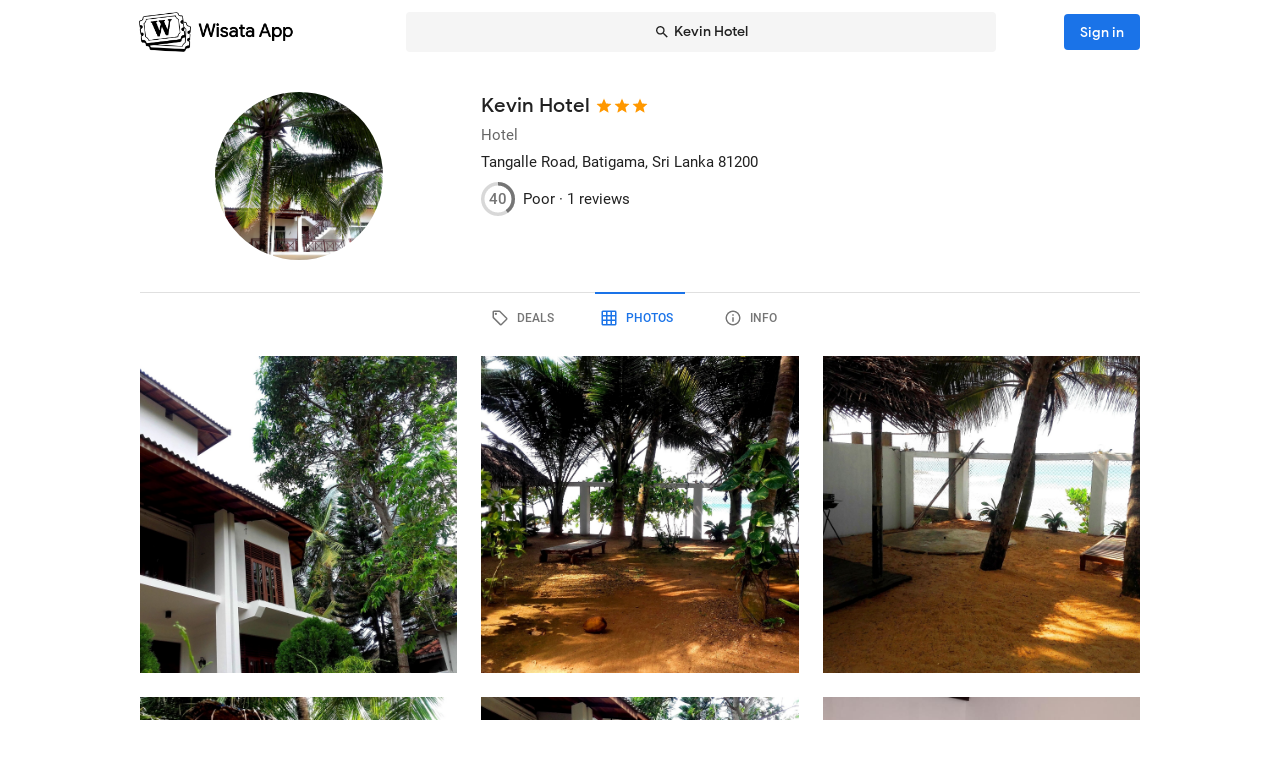

--- FILE ---
content_type: text/html; charset=utf-8
request_url: https://wisata.app/stay/kevin-hotel-9000054766/photos
body_size: 13392
content:
<!doctype html>
<html data-n-head-ssr lang="en" data-n-head="%7B%22lang%22:%7B%22ssr%22:%22en%22%7D%7D">
  <head >
    <meta data-n-head="ssr" charset="utf-8"><meta data-n-head="ssr" data-hid="og:site_name" property="og:site_name" content="Wisata App"><meta data-n-head="ssr" data-hid="og:url" property="og:url" content="https://wisata.app"><meta data-n-head="ssr" data-hid="twitter:card" property="twitter:card" content="summary_large_image"><meta data-n-head="ssr" data-hid="twitter:url" name="twitter:url" content="https://wisata.app"><meta data-n-head="ssr" name="viewport" content="viewport-fit=cover, width=device-width, initial-scale=1, maximum-scale=1, user-scalable=0"><meta data-n-head="ssr" name="HandheldFriendly" content="true"><meta data-n-head="ssr" name="application-name" content="Wisata App: Book Member Only Hotel Deals"><meta data-n-head="ssr" name="apple-mobile-web-app-title" content="Wisata App: Book Member Only Hotel Deals"><meta data-n-head="ssr" data-hid="charset" charset="utf-8"><meta data-n-head="ssr" data-hid="mobile-web-app-capable" name="mobile-web-app-capable" content="yes"><meta data-n-head="ssr" data-hid="apple-mobile-web-app-capable" name="apple-mobile-web-app-capable" content="yes"><meta data-n-head="ssr" data-hid="apple-mobile-web-app-status-bar-style" name="apple-mobile-web-app-status-bar-style" content="default"><meta data-n-head="ssr" data-hid="og:type" name="og:type" property="og:type" content="website"><meta data-n-head="ssr" property="robots" content="noindex"><meta data-n-head="ssr" property="googlebot" content="noindex"><meta data-n-head="ssr" data-hid="og:title" property="og:title" content="Kevin Hotel · Member Only Hotel Deals · Wisata App"><meta data-n-head="ssr" data-hid="twitter:title" name="twitter:title" content="Kevin Hotel · Member Only Hotel Deals · Wisata App"><meta data-n-head="ssr" data-hid="description" name="description" content="Book the best deals on Kevin Hotel only in Wisata App!"><meta data-n-head="ssr" data-hid="og:description" property="og:description" content="Book the best deals on Kevin Hotel only in Wisata App!"><meta data-n-head="ssr" data-hid="twitter:description" name="twitter:description" content="Book the best deals on Kevin Hotel only in Wisata App!"><meta data-n-head="ssr" data-hid="og:image" property="og:image" content="https://i.travelapi.com/lodging/18000000/17960000/17951700/17951619/c471937f_w.jpg"><meta data-n-head="ssr" data-hid="twitter:image" name="twitter:image" content="https://i.travelapi.com/lodging/18000000/17960000/17951700/17951619/c471937f_w.jpg"><title>Kevin Hotel · Member Only Hotel Deals · Wisata App</title><link data-n-head="ssr" rel="icon" type="image/x-icon" href="https://wisata.app/favicon.ico"><link data-n-head="ssr" data-hid="apple-touch-icon" rel="apple-touch-icon" href="https://wisata.app/img/logo/apple-touch-icon.png" sizes="512x512"><link data-n-head="ssr" data-hid="shortcut-icon" rel="shortcut icon" href="/_nuxt/icons/icon_64x64.ba2013.png"><link data-n-head="ssr" media="(device-width: 320px) and (device-height: 568px) and (-webkit-device-pixel-ratio: 2)" rel="apple-touch-startup-image" data-hid="apple-touch-startup-image-iphonese"><link data-n-head="ssr" media="(device-width: 375px) and (device-height: 667px) and (-webkit-device-pixel-ratio: 2)" rel="apple-touch-startup-image" data-hid="apple-touch-startup-image-iphone6"><link data-n-head="ssr" media="(device-width: 621px) and (device-height: 1104px) and (-webkit-device-pixel-ratio: 3)" rel="apple-touch-startup-image" data-hid="apple-touch-startup-image-iphoneplus"><link data-n-head="ssr" media="(device-width: 375px) and (device-height: 812px) and (-webkit-device-pixel-ratio: 3)" rel="apple-touch-startup-image" data-hid="apple-touch-startup-image-iphonex"><link data-n-head="ssr" media="(device-width: 414px) and (device-height: 896px) and (-webkit-device-pixel-ratio: 2)" rel="apple-touch-startup-image" data-hid="apple-touch-startup-image-iphonexr"><link data-n-head="ssr" media="(device-width: 414px) and (device-height: 896px) and (-webkit-device-pixel-ratio: 3)" rel="apple-touch-startup-image" data-hid="apple-touch-startup-image-iphonexsmax"><link data-n-head="ssr" media="(device-width: 768px) and (device-height: 1024px) and (-webkit-device-pixel-ratio: 2)" rel="apple-touch-startup-image" data-hid="apple-touch-startup-image-ipad"><link data-n-head="ssr" media="(device-width: 834px) and (device-height: 1112px) and (-webkit-device-pixel-ratio: 2)" rel="apple-touch-startup-image" data-hid="apple-touch-startup-image-ipadpro1"><link data-n-head="ssr" media="(device-width: 834px) and (device-height: 1194px) and (-webkit-device-pixel-ratio: 2)" rel="apple-touch-startup-image" data-hid="apple-touch-startup-image-ipadpro2"><link data-n-head="ssr" media="(device-width: 1024px) and (device-height: 1366px) and (-webkit-device-pixel-ratio: 2)" rel="apple-touch-startup-image" data-hid="apple-touch-startup-image-ipadpro3"><link data-n-head="ssr" rel="manifest" href="/_nuxt/manifest.8a901c24.json" data-hid="manifest"><style data-n-head="vuetify" type="text/css" id="vuetify-theme-stylesheet" nonce="undefined">.v-application a { color: #1a73e8; }
.v-application .primary {
  background-color: #1a73e8 !important;
  border-color: #1a73e8 !important;
}
.v-application .primary--text {
  color: #1a73e8 !important;
  caret-color: #1a73e8 !important;
}
.v-application .primary.lighten-5 {
  background-color: #cff9ff !important;
  border-color: #cff9ff !important;
}
.v-application .primary--text.text--lighten-5 {
  color: #cff9ff !important;
  caret-color: #cff9ff !important;
}
.v-application .primary.lighten-4 {
  background-color: #b0ddff !important;
  border-color: #b0ddff !important;
}
.v-application .primary--text.text--lighten-4 {
  color: #b0ddff !important;
  caret-color: #b0ddff !important;
}
.v-application .primary.lighten-3 {
  background-color: #91c1ff !important;
  border-color: #91c1ff !important;
}
.v-application .primary--text.text--lighten-3 {
  color: #91c1ff !important;
  caret-color: #91c1ff !important;
}
.v-application .primary.lighten-2 {
  background-color: #70a6ff !important;
  border-color: #70a6ff !important;
}
.v-application .primary--text.text--lighten-2 {
  color: #70a6ff !important;
  caret-color: #70a6ff !important;
}
.v-application .primary.lighten-1 {
  background-color: #4c8cff !important;
  border-color: #4c8cff !important;
}
.v-application .primary--text.text--lighten-1 {
  color: #4c8cff !important;
  caret-color: #4c8cff !important;
}
.v-application .primary.darken-1 {
  background-color: #005bcb !important;
  border-color: #005bcb !important;
}
.v-application .primary--text.text--darken-1 {
  color: #005bcb !important;
  caret-color: #005bcb !important;
}
.v-application .primary.darken-2 {
  background-color: #0044af !important;
  border-color: #0044af !important;
}
.v-application .primary--text.text--darken-2 {
  color: #0044af !important;
  caret-color: #0044af !important;
}
.v-application .primary.darken-3 {
  background-color: #002f94 !important;
  border-color: #002f94 !important;
}
.v-application .primary--text.text--darken-3 {
  color: #002f94 !important;
  caret-color: #002f94 !important;
}
.v-application .primary.darken-4 {
  background-color: #001d7a !important;
  border-color: #001d7a !important;
}
.v-application .primary--text.text--darken-4 {
  color: #001d7a !important;
  caret-color: #001d7a !important;
}
.v-application .secondary {
  background-color: #a11cb4 !important;
  border-color: #a11cb4 !important;
}
.v-application .secondary--text {
  color: #a11cb4 !important;
  caret-color: #a11cb4 !important;
}
.v-application .secondary.lighten-5 {
  background-color: #ffb2ff !important;
  border-color: #ffb2ff !important;
}
.v-application .secondary--text.text--lighten-5 {
  color: #ffb2ff !important;
  caret-color: #ffb2ff !important;
}
.v-application .secondary.lighten-4 {
  background-color: #ff95ff !important;
  border-color: #ff95ff !important;
}
.v-application .secondary--text.text--lighten-4 {
  color: #ff95ff !important;
  caret-color: #ff95ff !important;
}
.v-application .secondary.lighten-3 {
  background-color: #f979ff !important;
  border-color: #f979ff !important;
}
.v-application .secondary--text.text--lighten-3 {
  color: #f979ff !important;
  caret-color: #f979ff !important;
}
.v-application .secondary.lighten-2 {
  background-color: #db5ced !important;
  border-color: #db5ced !important;
}
.v-application .secondary--text.text--lighten-2 {
  color: #db5ced !important;
  caret-color: #db5ced !important;
}
.v-application .secondary.lighten-1 {
  background-color: #be3fd0 !important;
  border-color: #be3fd0 !important;
}
.v-application .secondary--text.text--lighten-1 {
  color: #be3fd0 !important;
  caret-color: #be3fd0 !important;
}
.v-application .secondary.darken-1 {
  background-color: #850099 !important;
  border-color: #850099 !important;
}
.v-application .secondary--text.text--darken-1 {
  color: #850099 !important;
  caret-color: #850099 !important;
}
.v-application .secondary.darken-2 {
  background-color: #68007e !important;
  border-color: #68007e !important;
}
.v-application .secondary--text.text--darken-2 {
  color: #68007e !important;
  caret-color: #68007e !important;
}
.v-application .secondary.darken-3 {
  background-color: #4d0065 !important;
  border-color: #4d0065 !important;
}
.v-application .secondary--text.text--darken-3 {
  color: #4d0065 !important;
  caret-color: #4d0065 !important;
}
.v-application .secondary.darken-4 {
  background-color: #34004c !important;
  border-color: #34004c !important;
}
.v-application .secondary--text.text--darken-4 {
  color: #34004c !important;
  caret-color: #34004c !important;
}
.v-application .accent {
  background-color: #757575 !important;
  border-color: #757575 !important;
}
.v-application .accent--text {
  color: #757575 !important;
  caret-color: #757575 !important;
}
.v-application .accent.lighten-1 {
  background-color: #000000 !important;
  border-color: #000000 !important;
}
.v-application .accent--text.text--lighten-1 {
  color: #000000 !important;
  caret-color: #000000 !important;
}
.v-application .error {
  background-color: #e82127 !important;
  border-color: #e82127 !important;
}
.v-application .error--text {
  color: #e82127 !important;
  caret-color: #e82127 !important;
}
.v-application .error.lighten-5 {
  background-color: #ffbfa3 !important;
  border-color: #ffbfa3 !important;
}
.v-application .error--text.text--lighten-5 {
  color: #ffbfa3 !important;
  caret-color: #ffbfa3 !important;
}
.v-application .error.lighten-4 {
  background-color: #ffa289 !important;
  border-color: #ffa289 !important;
}
.v-application .error--text.text--lighten-4 {
  color: #ffa289 !important;
  caret-color: #ffa289 !important;
}
.v-application .error.lighten-3 {
  background-color: #ff846f !important;
  border-color: #ff846f !important;
}
.v-application .error--text.text--lighten-3 {
  color: #ff846f !important;
  caret-color: #ff846f !important;
}
.v-application .error.lighten-2 {
  background-color: #ff6656 !important;
  border-color: #ff6656 !important;
}
.v-application .error--text.text--lighten-2 {
  color: #ff6656 !important;
  caret-color: #ff6656 !important;
}
.v-application .error.lighten-1 {
  background-color: #ff473e !important;
  border-color: #ff473e !important;
}
.v-application .error--text.text--lighten-1 {
  color: #ff473e !important;
  caret-color: #ff473e !important;
}
.v-application .error.darken-1 {
  background-color: #c70010 !important;
  border-color: #c70010 !important;
}
.v-application .error--text.text--darken-1 {
  color: #c70010 !important;
  caret-color: #c70010 !important;
}
.v-application .error.darken-2 {
  background-color: #a70000 !important;
  border-color: #a70000 !important;
}
.v-application .error--text.text--darken-2 {
  color: #a70000 !important;
  caret-color: #a70000 !important;
}
.v-application .error.darken-3 {
  background-color: #880000 !important;
  border-color: #880000 !important;
}
.v-application .error--text.text--darken-3 {
  color: #880000 !important;
  caret-color: #880000 !important;
}
.v-application .error.darken-4 {
  background-color: #6a0000 !important;
  border-color: #6a0000 !important;
}
.v-application .error--text.text--darken-4 {
  color: #6a0000 !important;
  caret-color: #6a0000 !important;
}
.v-application .info {
  background-color: #ffffff !important;
  border-color: #ffffff !important;
}
.v-application .info--text {
  color: #ffffff !important;
  caret-color: #ffffff !important;
}
.v-application .info.lighten-5 {
  background-color: #ffffff !important;
  border-color: #ffffff !important;
}
.v-application .info--text.text--lighten-5 {
  color: #ffffff !important;
  caret-color: #ffffff !important;
}
.v-application .info.lighten-4 {
  background-color: #ffffff !important;
  border-color: #ffffff !important;
}
.v-application .info--text.text--lighten-4 {
  color: #ffffff !important;
  caret-color: #ffffff !important;
}
.v-application .info.lighten-3 {
  background-color: #ffffff !important;
  border-color: #ffffff !important;
}
.v-application .info--text.text--lighten-3 {
  color: #ffffff !important;
  caret-color: #ffffff !important;
}
.v-application .info.lighten-2 {
  background-color: #ffffff !important;
  border-color: #ffffff !important;
}
.v-application .info--text.text--lighten-2 {
  color: #ffffff !important;
  caret-color: #ffffff !important;
}
.v-application .info.lighten-1 {
  background-color: #ffffff !important;
  border-color: #ffffff !important;
}
.v-application .info--text.text--lighten-1 {
  color: #ffffff !important;
  caret-color: #ffffff !important;
}
.v-application .info.darken-1 {
  background-color: #e2e2e2 !important;
  border-color: #e2e2e2 !important;
}
.v-application .info--text.text--darken-1 {
  color: #e2e2e2 !important;
  caret-color: #e2e2e2 !important;
}
.v-application .info.darken-2 {
  background-color: #c6c6c6 !important;
  border-color: #c6c6c6 !important;
}
.v-application .info--text.text--darken-2 {
  color: #c6c6c6 !important;
  caret-color: #c6c6c6 !important;
}
.v-application .info.darken-3 {
  background-color: #ababab !important;
  border-color: #ababab !important;
}
.v-application .info--text.text--darken-3 {
  color: #ababab !important;
  caret-color: #ababab !important;
}
.v-application .info.darken-4 {
  background-color: #919191 !important;
  border-color: #919191 !important;
}
.v-application .info--text.text--darken-4 {
  color: #919191 !important;
  caret-color: #919191 !important;
}
.v-application .success {
  background-color: #238636 !important;
  border-color: #238636 !important;
}
.v-application .success--text {
  color: #238636 !important;
  caret-color: #238636 !important;
}
.v-application .success.lighten-5 {
  background-color: #b4ffb7 !important;
  border-color: #b4ffb7 !important;
}
.v-application .success--text.text--lighten-5 {
  color: #b4ffb7 !important;
  caret-color: #b4ffb7 !important;
}
.v-application .success.lighten-4 {
  background-color: #97f59c !important;
  border-color: #97f59c !important;
}
.v-application .success--text.text--lighten-4 {
  color: #97f59c !important;
  caret-color: #97f59c !important;
}
.v-application .success.lighten-3 {
  background-color: #7bd881 !important;
  border-color: #7bd881 !important;
}
.v-application .success--text.text--lighten-3 {
  color: #7bd881 !important;
  caret-color: #7bd881 !important;
}
.v-application .success.lighten-2 {
  background-color: #5fbc67 !important;
  border-color: #5fbc67 !important;
}
.v-application .success--text.text--lighten-2 {
  color: #5fbc67 !important;
  caret-color: #5fbc67 !important;
}
.v-application .success.lighten-1 {
  background-color: #43a14e !important;
  border-color: #43a14e !important;
}
.v-application .success--text.text--lighten-1 {
  color: #43a14e !important;
  caret-color: #43a14e !important;
}
.v-application .success.darken-1 {
  background-color: #006c1e !important;
  border-color: #006c1e !important;
}
.v-application .success--text.text--darken-1 {
  color: #006c1e !important;
  caret-color: #006c1e !important;
}
.v-application .success.darken-2 {
  background-color: #005303 !important;
  border-color: #005303 !important;
}
.v-application .success--text.text--darken-2 {
  color: #005303 !important;
  caret-color: #005303 !important;
}
.v-application .success.darken-3 {
  background-color: #003b00 !important;
  border-color: #003b00 !important;
}
.v-application .success--text.text--darken-3 {
  color: #003b00 !important;
  caret-color: #003b00 !important;
}
.v-application .success.darken-4 {
  background-color: #002700 !important;
  border-color: #002700 !important;
}
.v-application .success--text.text--darken-4 {
  color: #002700 !important;
  caret-color: #002700 !important;
}
.v-application .warning {
  background-color: #ec7211 !important;
  border-color: #ec7211 !important;
}
.v-application .warning--text {
  color: #ec7211 !important;
  caret-color: #ec7211 !important;
}
.v-application .warning.lighten-5 {
  background-color: #fffd9d !important;
  border-color: #fffd9d !important;
}
.v-application .warning--text.text--lighten-5 {
  color: #fffd9d !important;
  caret-color: #fffd9d !important;
}
.v-application .warning.lighten-4 {
  background-color: #ffe082 !important;
  border-color: #ffe082 !important;
}
.v-application .warning--text.text--lighten-4 {
  color: #ffe082 !important;
  caret-color: #ffe082 !important;
}
.v-application .warning.lighten-3 {
  background-color: #ffc467 !important;
  border-color: #ffc467 !important;
}
.v-application .warning--text.text--lighten-3 {
  color: #ffc467 !important;
  caret-color: #ffc467 !important;
}
.v-application .warning.lighten-2 {
  background-color: #ffa84c !important;
  border-color: #ffa84c !important;
}
.v-application .warning--text.text--lighten-2 {
  color: #ffa84c !important;
  caret-color: #ffa84c !important;
}
.v-application .warning.lighten-1 {
  background-color: #ff8d31 !important;
  border-color: #ff8d31 !important;
}
.v-application .warning--text.text--lighten-1 {
  color: #ff8d31 !important;
  caret-color: #ff8d31 !important;
}
.v-application .warning.darken-1 {
  background-color: #cc5800 !important;
  border-color: #cc5800 !important;
}
.v-application .warning--text.text--darken-1 {
  color: #cc5800 !important;
  caret-color: #cc5800 !important;
}
.v-application .warning.darken-2 {
  background-color: #ad3e00 !important;
  border-color: #ad3e00 !important;
}
.v-application .warning--text.text--darken-2 {
  color: #ad3e00 !important;
  caret-color: #ad3e00 !important;
}
.v-application .warning.darken-3 {
  background-color: #8e2400 !important;
  border-color: #8e2400 !important;
}
.v-application .warning--text.text--darken-3 {
  color: #8e2400 !important;
  caret-color: #8e2400 !important;
}
.v-application .warning.darken-4 {
  background-color: #720000 !important;
  border-color: #720000 !important;
}
.v-application .warning--text.text--darken-4 {
  color: #720000 !important;
  caret-color: #720000 !important;
}
.v-application .tertiary {
  background-color: #121212 !important;
  border-color: #121212 !important;
}
.v-application .tertiary--text {
  color: #121212 !important;
  caret-color: #121212 !important;
}
.v-application .tertiary.lighten-5 {
  background-color: #858585 !important;
  border-color: #858585 !important;
}
.v-application .tertiary--text.text--lighten-5 {
  color: #858585 !important;
  caret-color: #858585 !important;
}
.v-application .tertiary.lighten-4 {
  background-color: #6c6c6c !important;
  border-color: #6c6c6c !important;
}
.v-application .tertiary--text.text--lighten-4 {
  color: #6c6c6c !important;
  caret-color: #6c6c6c !important;
}
.v-application .tertiary.lighten-3 {
  background-color: #535353 !important;
  border-color: #535353 !important;
}
.v-application .tertiary--text.text--lighten-3 {
  color: #535353 !important;
  caret-color: #535353 !important;
}
.v-application .tertiary.lighten-2 {
  background-color: #3c3c3c !important;
  border-color: #3c3c3c !important;
}
.v-application .tertiary--text.text--lighten-2 {
  color: #3c3c3c !important;
  caret-color: #3c3c3c !important;
}
.v-application .tertiary.lighten-1 {
  background-color: #272727 !important;
  border-color: #272727 !important;
}
.v-application .tertiary--text.text--lighten-1 {
  color: #272727 !important;
  caret-color: #272727 !important;
}
.v-application .tertiary.darken-1 {
  background-color: #000000 !important;
  border-color: #000000 !important;
}
.v-application .tertiary--text.text--darken-1 {
  color: #000000 !important;
  caret-color: #000000 !important;
}
.v-application .tertiary.darken-2 {
  background-color: #000000 !important;
  border-color: #000000 !important;
}
.v-application .tertiary--text.text--darken-2 {
  color: #000000 !important;
  caret-color: #000000 !important;
}
.v-application .tertiary.darken-3 {
  background-color: #000000 !important;
  border-color: #000000 !important;
}
.v-application .tertiary--text.text--darken-3 {
  color: #000000 !important;
  caret-color: #000000 !important;
}
.v-application .tertiary.darken-4 {
  background-color: #000000 !important;
  border-color: #000000 !important;
}
.v-application .tertiary--text.text--darken-4 {
  color: #000000 !important;
  caret-color: #000000 !important;
}</style><script data-n-head="ssr" async data-hid="gtag-script" src="https://www.googletagmanager.com/gtag/js?id=AW-10865724396"></script><script data-n-head="ssr" async data-hid="gtag-config" type="text/javascript">window.dataLayer = window.dataLayer || []; function gtag(){dataLayer.push(arguments);} gtag('js', new Date()); gtag('config', 'AW-10865724396');</script><script data-n-head="ssr" data-hid="json-schema" type="application/ld+json">{"@context":"http://schema.org","@type":"Hotel","name":"Kevin Hotel","address":{"@type":"PostalAddress","addressRegion":"Batigama, Sri Lanka"},"policies":{"@type":"LodgingReservation"},"image":"https://i.travelapi.com/lodging/18000000/17960000/17951700/17951619/c471937f_z.jpg","logo":"https://i.travelapi.com/lodging/18000000/17960000/17951700/17951619/c471937f_z.jpg","starRating":3,"aggregateRating":{"@type":"AggregateRating","ratingValue":40,"bestRating":100,"reviewCount":1}}</script><link rel="preload" href="/_nuxt/css/b341f60.css" as="style"><link rel="preload" href="/_nuxt/css/ad98a95.css" as="style"><link rel="preload" href="/_nuxt/css/a99b088.css" as="style"><link rel="preload" href="/_nuxt/css/1be3474.css" as="style"><link rel="preload" href="/_nuxt/css/45873d5.css" as="style"><link rel="stylesheet" href="/_nuxt/css/b341f60.css"><link rel="stylesheet" href="/_nuxt/css/ad98a95.css"><link rel="stylesheet" href="/_nuxt/css/a99b088.css"><link rel="stylesheet" href="/_nuxt/css/1be3474.css"><link rel="stylesheet" href="/_nuxt/css/45873d5.css">
  </head>
  <body >
    <div data-server-rendered="true" id="__nuxt"><div id="__layout"><div data-app="true" id="app" class="v-application v-application--is-ltr theme--light" data-v-f544d31a><div class="v-application--wrap"><iframe id="print-html-frame" class="d-print-block" data-v-f544d31a></iframe> <!----> <div class="d-none" data-v-f544d31a></div> <!----> <div class="absolute appbar-intersect" style="top:0;left:0;right:0;height:65px;pointer-events:none;" data-v-f544d31a></div> <header class="d-print-none bg-transparent v-sheet theme--light elevation-0 v-toolbar v-app-bar v-app-bar--elevate-on-scroll v-app-bar--fixed v-app-bar--hide-shadow info" style="height:56px;margin-top:0px;transform:translateY(0px);left:0px;right:0px;z-index:20;" data-v-f544d31a><div class="v-toolbar__content" style="height:56px;"><div class="container py-1 py-md-2" data-v-f544d31a><div style="position:relative;" data-v-778fd3b9 data-v-f544d31a><div class="appbartop-grid" data-v-778fd3b9><button type="button" class="ml-n3 btn-background ml-n3 v-btn v-btn--icon v-btn--round v-btn--text theme--light v-size--default primary--text" data-v-099243d6 data-v-778fd3b9><span class="v-btn__content"><span aria-hidden="true" class="v-icon notranslate theme--light" style="font-size:36px;height:36px;width:36px;" data-v-099243d6 data-v-099243d6><svg xmlns="http://www.w3.org/2000/svg" viewBox="0 0 24 24" role="img" aria-hidden="true" class="v-icon__svg" style="font-size:36px;height:36px;width:36px;"><path d="M15.41,16.58L10.83,12L15.41,7.41L14,6L8,12L14,18L15.41,16.58Z"></path></svg></span></span></button> <div class="d-flex justify-center mr-2 ml-sm-6 mr-sm-6" style="min-width: 0; min-height: 0;" data-v-778fd3b9><div class="w-full searchnav-width" data-v-6f55cb03 data-v-778fd3b9><button type="button" class="appsearchbar-btn v-btn v-btn--block v-btn--has-bg theme--light elevation-0 v-size--default" style="height:40px;max-width:70%;" data-v-6f55cb03><span class="v-btn__content"><span aria-hidden="true" class="v-icon notranslate mr-1 theme--light" style="font-size:16px;height:16px;width:16px;" data-v-6f55cb03><svg xmlns="http://www.w3.org/2000/svg" viewBox="0 0 24 24" role="img" aria-hidden="true" class="v-icon__svg" style="font-size:16px;height:16px;width:16px;"><path d="M9.5,3A6.5,6.5 0 0,1 16,9.5C16,11.11 15.41,12.59 14.44,13.73L14.71,14H15.5L20.5,19L19,20.5L14,15.5V14.71L13.73,14.44C12.59,15.41 11.11,16 9.5,16A6.5,6.5 0 0,1 3,9.5A6.5,6.5 0 0,1 9.5,3M9.5,5C7,5 5,7 5,9.5C5,12 7,14 9.5,14C12,14 14,12 14,9.5C14,7 12,5 9.5,5Z"></path></svg></span> <span class="text-truncate" style="min-width:0;min-height:0;" data-v-6f55cb03>
        Kevin Hotel
      </span> <!----></span></button> <!----></div></div> <!----></div></div></div></div></header> <!----> <!----> <div class="v-dialog__container" data-v-f544d31a><!----></div> <!----> <!----> <main class="v-main layout-main mb-4" style="padding-top:56px;padding-right:0px;padding-bottom:0px;padding-left:0px;" data-v-f544d31a><div class="v-main__wrap"><!----> <div class="container" data-v-f544d31a><div data-v-4f6380fb data-v-f544d31a><!----> <div data-v-4f6380fb><div id="location-catalog" class="pt-0 pt-sm-4 pb-6 pb-sm-8" data-v-4f6380fb><div id="catalog-header-mobile" no-gutters class="pb-3"><h1 class="d-inline-block text-h5 font-weight-medium pr-1">
      Kevin Hotel
    </h1> <span aria-hidden="true" class="d-inline-flex flex-wrap"><div style="margin-left:-3px;"><span aria-hidden="true" class="v-icon notranslate mb-1 theme--light orange--text" style="font-size:18px;height:18px;width:18px;"><svg xmlns="http://www.w3.org/2000/svg" viewBox="0 0 24 24" role="img" aria-hidden="true" class="v-icon__svg" style="font-size:18px;height:18px;width:18px;"><path d="M12,17.27L18.18,21L16.54,13.97L22,9.24L14.81,8.62L12,2L9.19,8.62L2,9.24L7.45,13.97L5.82,21L12,17.27Z"></path></svg></span><span aria-hidden="true" class="v-icon notranslate mb-1 theme--light orange--text" style="font-size:18px;height:18px;width:18px;"><svg xmlns="http://www.w3.org/2000/svg" viewBox="0 0 24 24" role="img" aria-hidden="true" class="v-icon__svg" style="font-size:18px;height:18px;width:18px;"><path d="M12,17.27L18.18,21L16.54,13.97L22,9.24L14.81,8.62L12,2L9.19,8.62L2,9.24L7.45,13.97L5.82,21L12,17.27Z"></path></svg></span><span aria-hidden="true" class="v-icon notranslate mb-1 theme--light orange--text" style="font-size:18px;height:18px;width:18px;"><svg xmlns="http://www.w3.org/2000/svg" viewBox="0 0 24 24" role="img" aria-hidden="true" class="v-icon__svg" style="font-size:18px;height:18px;width:18px;"><path d="M12,17.27L18.18,21L16.54,13.97L22,9.24L14.81,8.62L12,2L9.19,8.62L2,9.24L7.45,13.97L5.82,21L12,17.27Z"></path></svg></span> <!----></div></span></div> <div class="row"><div id="hero-image" class="d-flex justify-center col col-auto"><div class="v-avatar" style="height:91px;min-width:91px;width:91px;"><div class="bg-transparent overflow-hidden v-sheet theme--light aspect-ratio" style="height:0px;width:100%;padding-bottom:100%;" data-v-978962ea><img alt="Kevin Hotel" src="https://i.travelapi.com/lodging/18000000/17960000/17951700/17951619/c471937f_z.jpg" class="w-full h-full" style="object-fit:cover;object-position:50% 50%;" data-v-978962ea>  <!----></div></div></div> <div id="catalog-data" class="flex-grow-1 ml-n2 ml-sm-0 col"><!----> <div id="catalog-body"><p class="mb-0 text--secondary text-caption">
          Hotel
        </p> <p class="mb-0 text-caption"><span>Tangalle Road</span><span>, Batigama, Sri Lanka</span> <span>
            81200
          </span></p> <!----> <!----></div> <div id="review-desktop" aria-hidden="true" class="d-flex align-center py-1 text-caption"><div role="progressbar" aria-valuemin="0" aria-valuemax="100" aria-valuenow="40" class="v-progress-circular v-progress-circular--visible" style="height:28px;width:28px;color:#757575;caret-color:#757575;"><svg xmlns="http://www.w3.org/2000/svg" viewBox="22.4 22.4 44.8 44.8" style="transform:rotate(270deg);"><circle fill="transparent" cx="44.8" cy="44.8" r="20" stroke-width="4.8" stroke-dasharray="125.664" stroke-dashoffset="0" class="v-progress-circular__underlay"></circle><circle fill="transparent" cx="44.8" cy="44.8" r="20" stroke-width="4.8" stroke-dasharray="125.664" stroke-dashoffset="75.39822368615503px" class="v-progress-circular__overlay"></circle></svg><div class="v-progress-circular__info"><span class="font-weight-medium">40</span></div></div> <span class="pl-2">Poor · </span> <span> 1 reviews</span></div> <!----></div></div> <p id="headline-mobile" class="mb-0 pt-2"><span class="text-caption"></span></p></div> <div data-v-f8e36740 data-v-4f6380fb><div id="tabs-row-mobile" class="gutters-0" data-v-f8e36740><div class="v-tabs tab-no-background v-tabs--grow theme--light" data-v-f8e36740><div role="tablist" class="v-item-group theme--light v-slide-group v-tabs-bar v-tabs-bar--is-mobile primary--text transparent" style="height:54px;"><div class="v-slide-group__prev v-slide-group__prev--disabled"><!----></div><div class="v-slide-group__wrapper"><div class="v-slide-group__content v-tabs-bar__content"><div class="v-tabs-slider-wrapper" style="transition:none;"><div class="v-tabs-slider"></div></div><a href="/stay/kevin-hotel-9000054766/" tabindex="0" aria-selected="false" role="tab" class="v-tab tab-no-background" data-v-f8e36740><span aria-hidden="true" class="v-icon notranslate theme--light" style="font-size:22px;height:22px;width:22px;" data-v-f8e36740><svg xmlns="http://www.w3.org/2000/svg" viewBox="0 0 24 24" role="img" aria-hidden="true" class="v-icon__svg" style="font-size:22px;height:22px;width:22px;"><path d="M21.41 11.58L12.41 2.58A2 2 0 0 0 11 2H4A2 2 0 0 0 2 4V11A2 2 0 0 0 2.59 12.42L11.59 21.42A2 2 0 0 0 13 22A2 2 0 0 0 14.41 21.41L21.41 14.41A2 2 0 0 0 22 13A2 2 0 0 0 21.41 11.58M13 20L4 11V4H11L20 13M6.5 5A1.5 1.5 0 1 1 5 6.5A1.5 1.5 0 0 1 6.5 5Z"></path></svg></span></a><a href="/stay/kevin-hotel-9000054766/photos" aria-current="page" tabindex="0" aria-selected="false" role="tab" class="v-tab--active v-tab tab-no-background" data-v-f8e36740><span aria-hidden="true" class="v-icon notranslate theme--light" style="font-size:22px;height:22px;width:22px;" data-v-f8e36740><svg xmlns="http://www.w3.org/2000/svg" viewBox="0 0 24 24" role="img" aria-hidden="true" class="v-icon__svg" style="font-size:22px;height:22px;width:22px;"><path d="M10,4V8H14V4H10M16,4V8H20V4H16M16,10V14H20V10H16M16,16V20H20V16H16M14,20V16H10V20H14M8,20V16H4V20H8M8,14V10H4V14H8M8,8V4H4V8H8M10,14H14V10H10V14M4,2H20A2,2 0 0,1 22,4V20A2,2 0 0,1 20,22H4C2.92,22 2,21.1 2,20V4A2,2 0 0,1 4,2Z"></path></svg></span></a><a href="/stay/kevin-hotel-9000054766/info" tabindex="0" aria-selected="false" role="tab" class="v-tab tab-no-background" data-v-f8e36740><span aria-hidden="true" class="v-icon notranslate theme--light" style="font-size:22px;height:22px;width:22px;" data-v-f8e36740><svg xmlns="http://www.w3.org/2000/svg" viewBox="0 0 24 24" role="img" aria-hidden="true" class="v-icon__svg" style="font-size:22px;height:22px;width:22px;"><path d="M11,9H13V7H11M12,20C7.59,20 4,16.41 4,12C4,7.59 7.59,4 12,4C16.41,4 20,7.59 20,12C20,16.41 16.41,20 12,20M12,2A10,10 0 0,0 2,12A10,10 0 0,0 12,22A10,10 0 0,0 22,12A10,10 0 0,0 12,2M11,17H13V11H11V17Z"></path></svg></span></a></div></div><div class="v-slide-group__next v-slide-group__next--disabled"><!----></div></div></div> <hr role="separator" aria-orientation="horizontal" class="v-divider theme--light" style="margin-top:-1px;" data-v-f8e36740></div></div> <div class="relative gutters-0 gutters-md-1 nuxtchild" data-v-4f6380fb data-v-4f6380fb data-v-4f6380fb><div class="row no-gutters justify-space-between"><div class="col col-4"><a href="/stay/kevin-hotel-9000054766/photos?overlay=true#feed-image-0"><div class="rounded-0 hover-opacity v-card v-sheet v-sheet--outlined theme--light elevation-0"><div class="bg-transparent overflow-hidden v-sheet theme--light aspect-ratio" style="height:0px;width:100%;padding-bottom:100%;" data-v-978962ea><img alt="Exterior detail - Exterior" src="https://i.travelapi.com/lodging/18000000/17960000/17951700/17951619/18635834_y.jpg" class="w-full h-full" style="object-fit:cover;object-position:50% 50%;" data-v-978962ea>  <!----></div> <!----></div></a></div><div class="col col-4"><a href="/stay/kevin-hotel-9000054766/photos?overlay=true#feed-image-1"><div class="rounded-0 hover-opacity v-card v-sheet v-sheet--outlined theme--light elevation-0"><div class="bg-transparent overflow-hidden v-sheet theme--light aspect-ratio" style="height:0px;width:100%;padding-bottom:100%;" data-v-978962ea><img alt="Garden - Outdoor Areas" src="https://i.travelapi.com/lodging/18000000/17960000/17951700/17951619/3e85cefd_y.jpg" class="w-full h-full" style="object-fit:cover;object-position:50% 50%;" data-v-978962ea>  <!----></div> <!----></div></a></div><div class="col col-4"><a href="/stay/kevin-hotel-9000054766/photos?overlay=true#feed-image-2"><div class="rounded-0 hover-opacity v-card v-sheet v-sheet--outlined theme--light elevation-0"><div class="bg-transparent overflow-hidden v-sheet theme--light aspect-ratio" style="height:0px;width:100%;padding-bottom:100%;" data-v-978962ea><img alt="Exterior detail - Exterior" src="https://i.travelapi.com/lodging/18000000/17960000/17951700/17951619/480e0ca5_y.jpg" class="w-full h-full" style="object-fit:cover;object-position:50% 50%;" data-v-978962ea>  <!----></div> <!----></div></a></div><div class="col col-4"><a href="/stay/kevin-hotel-9000054766/photos?overlay=true#feed-image-3"><div class="rounded-0 hover-opacity v-card v-sheet v-sheet--outlined theme--light elevation-0"><div class="bg-transparent overflow-hidden v-sheet theme--light aspect-ratio" style="height:0px;width:100%;padding-bottom:100%;" data-v-978962ea><img alt="Exterior detail - Exterior" src="https://i.travelapi.com/lodging/18000000/17960000/17951700/17951619/4cd292a8_y.jpg" class="w-full h-full" style="object-fit:cover;object-position:50% 50%;" data-v-978962ea>  <!----></div> <!----></div></a></div><div class="col col-4"><a href="/stay/kevin-hotel-9000054766/photos?overlay=true#feed-image-4"><div class="rounded-0 hover-opacity v-card v-sheet v-sheet--outlined theme--light elevation-0"><div class="bg-transparent overflow-hidden v-sheet theme--light aspect-ratio" style="height:0px;width:100%;padding-bottom:100%;" data-v-978962ea><img alt="Exterior detail - Exterior" src="https://i.travelapi.com/lodging/18000000/17960000/17951700/17951619/5055c7b6_y.jpg" class="w-full h-full" style="object-fit:cover;object-position:50% 50%;" data-v-978962ea>  <!----></div> <!----></div></a></div><div class="col col-4"><a href="/stay/kevin-hotel-9000054766/photos?overlay=true#feed-image-5"><div class="rounded-0 hover-opacity v-card v-sheet v-sheet--outlined theme--light elevation-0"><div class="bg-transparent overflow-hidden v-sheet theme--light aspect-ratio" style="height:0px;width:100%;padding-bottom:100%;" data-v-978962ea><img alt="Room - Room" src="https://i.travelapi.com/lodging/18000000/17960000/17951700/17951619/5222cdbf_y.jpg" class="w-full h-full" style="object-fit:cover;object-position:50% 50%;" data-v-978962ea>  <!----></div> <!----></div></a></div><div class="col col-4"><a href="/stay/kevin-hotel-9000054766/photos?overlay=true#feed-image-6"><div class="rounded-0 hover-opacity v-card v-sheet v-sheet--outlined theme--light elevation-0"><div class="bg-transparent overflow-hidden v-sheet theme--light aspect-ratio" style="height:0px;width:100%;padding-bottom:100%;" data-v-978962ea><img alt="Exterior - Exterior" src="https://i.travelapi.com/lodging/18000000/17960000/17951700/17951619/535d2c7c_y.jpg" class="w-full h-full" style="object-fit:cover;object-position:50% 50%;" data-v-978962ea>  <!----></div> <!----></div></a></div><div class="col col-4"><a href="/stay/kevin-hotel-9000054766/photos?overlay=true#feed-image-7"><div class="rounded-0 hover-opacity v-card v-sheet v-sheet--outlined theme--light elevation-0"><div class="bg-transparent overflow-hidden v-sheet theme--light aspect-ratio" style="height:0px;width:100%;padding-bottom:100%;" data-v-978962ea><img alt="Exterior detail - Exterior" src="https://i.travelapi.com/lodging/18000000/17960000/17951700/17951619/68f148af_y.jpg" class="w-full h-full" style="object-fit:cover;object-position:50% 50%;" data-v-978962ea>  <!----></div> <!----></div></a></div><div class="col col-4"><a href="/stay/kevin-hotel-9000054766/photos?overlay=true#feed-image-8"><div class="rounded-0 hover-opacity v-card v-sheet v-sheet--outlined theme--light elevation-0"><div class="bg-transparent overflow-hidden v-sheet theme--light aspect-ratio" style="height:0px;width:100%;padding-bottom:100%;" data-v-978962ea><img alt="Exterior detail - Exterior" src="https://i.travelapi.com/lodging/18000000/17960000/17951700/17951619/6925bf2c_y.jpg" class="w-full h-full" style="object-fit:cover;object-position:50% 50%;" data-v-978962ea>  <!----></div> <!----></div></a></div><div class="col col-4"><a href="/stay/kevin-hotel-9000054766/photos?overlay=true#feed-image-9"><div class="rounded-0 hover-opacity v-card v-sheet v-sheet--outlined theme--light elevation-0"><div class="bg-transparent overflow-hidden v-sheet theme--light aspect-ratio" style="height:0px;width:100%;padding-bottom:100%;" data-v-978962ea><img alt="Exterior detail - Exterior" src="https://i.travelapi.com/lodging/18000000/17960000/17951700/17951619/6a46f607_y.jpg" class="w-full h-full" style="object-fit:cover;object-position:50% 50%;" data-v-978962ea>  <!----></div> <!----></div></a></div><div class="col col-4"><a href="/stay/kevin-hotel-9000054766/photos?overlay=true#feed-image-10"><div class="rounded-0 hover-opacity v-card v-sheet v-sheet--outlined theme--light elevation-0"><div class="bg-transparent overflow-hidden v-sheet theme--light aspect-ratio" style="height:0px;width:100%;padding-bottom:100%;" data-v-978962ea><img alt="Exterior - Exterior" src="https://i.travelapi.com/lodging/18000000/17960000/17951700/17951619/7afa85ac_y.jpg" class="w-full h-full" style="object-fit:cover;object-position:50% 50%;" data-v-978962ea>  <!----></div> <!----></div></a></div><div class="col col-4"><a href="/stay/kevin-hotel-9000054766/photos?overlay=true#feed-image-11"><div class="rounded-0 hover-opacity v-card v-sheet v-sheet--outlined theme--light elevation-0"><div class="bg-transparent overflow-hidden v-sheet theme--light aspect-ratio" style="height:0px;width:100%;padding-bottom:100%;" data-v-978962ea><img alt="Exterior detail - Exterior" src="https://i.travelapi.com/lodging/18000000/17960000/17951700/17951619/7ef26bea_y.jpg" class="w-full h-full" style="object-fit:cover;object-position:50% 50%;" data-v-978962ea>  <!----></div> <!----></div></a></div><div class="col col-4"><a href="/stay/kevin-hotel-9000054766/photos?overlay=true#feed-image-12"><div class="rounded-0 hover-opacity v-card v-sheet v-sheet--outlined theme--light elevation-0"><div class="bg-transparent overflow-hidden v-sheet theme--light aspect-ratio" style="height:0px;width:100%;padding-bottom:100%;" data-v-978962ea><img alt="Exterior detail - Exterior" src="https://i.travelapi.com/lodging/18000000/17960000/17951700/17951619/944a70a6_y.jpg" class="w-full h-full" style="object-fit:cover;object-position:50% 50%;" data-v-978962ea>  <!----></div> <!----></div></a></div><div class="col col-4"><a href="/stay/kevin-hotel-9000054766/photos?overlay=true#feed-image-13"><div class="rounded-0 hover-opacity v-card v-sheet v-sheet--outlined theme--light elevation-0"><div class="bg-transparent overflow-hidden v-sheet theme--light aspect-ratio" style="height:0px;width:100%;padding-bottom:100%;" data-v-978962ea><img alt="Exterior detail - Exterior" src="https://i.travelapi.com/lodging/18000000/17960000/17951700/17951619/95c298a7_y.jpg" class="w-full h-full" style="object-fit:cover;object-position:50% 50%;" data-v-978962ea>  <!----></div> <!----></div></a></div><div class="col col-4"><a href="/stay/kevin-hotel-9000054766/photos?overlay=true#feed-image-14"><div class="rounded-0 hover-opacity v-card v-sheet v-sheet--outlined theme--light elevation-0"><div class="bg-transparent overflow-hidden v-sheet theme--light aspect-ratio" style="height:0px;width:100%;padding-bottom:100%;" data-v-978962ea><img alt="Room - Room" src="https://i.travelapi.com/lodging/18000000/17960000/17951700/17951619/9d2ad900_y.jpg" class="w-full h-full" style="object-fit:cover;object-position:50% 50%;" data-v-978962ea>  <!----></div> <!----></div></a></div><div class="col col-4"><a href="/stay/kevin-hotel-9000054766/photos?overlay=true#feed-image-15"><div class="rounded-0 hover-opacity v-card v-sheet v-sheet--outlined theme--light elevation-0"><div class="bg-transparent overflow-hidden v-sheet theme--light aspect-ratio" style="height:0px;width:100%;padding-bottom:100%;" data-v-978962ea><img alt="Exterior detail - Exterior" src="https://i.travelapi.com/lodging/18000000/17960000/17951700/17951619/aa535992_y.jpg" class="w-full h-full" style="object-fit:cover;object-position:50% 50%;" data-v-978962ea>  <!----></div> <span></span></div></a></div><div class="col col-4"><a href="/stay/kevin-hotel-9000054766/photos?overlay=true#feed-image-16"><div class="rounded-0 hover-opacity v-card v-sheet v-sheet--outlined theme--light elevation-0"><div class="bg-transparent overflow-hidden v-sheet theme--light aspect-ratio" style="height:0px;width:100%;padding-bottom:100%;" data-v-978962ea><img alt="Exterior detail - Exterior" src="https://i.travelapi.com/lodging/18000000/17960000/17951700/17951619/b6f2c4e6_y.jpg" class="w-full h-full" style="object-fit:cover;object-position:50% 50%;" data-v-978962ea>  <!----></div> <span></span></div></a></div><div class="col col-4"><a href="/stay/kevin-hotel-9000054766/photos?overlay=true#feed-image-17"><div class="rounded-0 hover-opacity v-card v-sheet v-sheet--outlined theme--light elevation-0"><div class="bg-transparent overflow-hidden v-sheet theme--light aspect-ratio" style="height:0px;width:100%;padding-bottom:100%;" data-v-978962ea><img alt="Room - Room" src="https://i.travelapi.com/lodging/18000000/17960000/17951700/17951619/bb2f1ba0_y.jpg" class="w-full h-full" style="object-fit:cover;object-position:50% 50%;" data-v-978962ea>  <!----></div> <span></span></div></a></div><div class="col col-4"><a href="/stay/kevin-hotel-9000054766/photos?overlay=true#feed-image-18"><div class="rounded-0 hover-opacity v-card v-sheet v-sheet--outlined theme--light elevation-0"><div class="bg-transparent overflow-hidden v-sheet theme--light aspect-ratio" style="height:0px;width:100%;padding-bottom:100%;" data-v-978962ea><img alt="Room - Room" src="https://i.travelapi.com/lodging/18000000/17960000/17951700/17951619/c20e14ea_y.jpg" class="w-full h-full" style="object-fit:cover;object-position:50% 50%;" data-v-978962ea>  <!----></div> <span></span></div></a></div><div class="col col-4"><a href="/stay/kevin-hotel-9000054766/photos?overlay=true#feed-image-19"><div class="rounded-0 hover-opacity v-card v-sheet v-sheet--outlined theme--light elevation-0"><div class="bg-transparent overflow-hidden v-sheet theme--light aspect-ratio" style="height:0px;width:100%;padding-bottom:100%;" data-v-978962ea><img alt="Primary image - Featured Image" src="https://i.travelapi.com/lodging/18000000/17960000/17951700/17951619/c471937f_y.jpg" class="w-full h-full" style="object-fit:cover;object-position:50% 50%;" data-v-978962ea>  <!----></div> <span></span></div></a></div><div class="col col-4"><a href="/stay/kevin-hotel-9000054766/photos?overlay=true#feed-image-20"><div class="rounded-0 hover-opacity v-card v-sheet v-sheet--outlined theme--light elevation-0"><div class="bg-transparent overflow-hidden v-sheet theme--light aspect-ratio" style="height:0px;width:100%;padding-bottom:100%;" data-v-978962ea><img alt="Exterior detail - Exterior" src="https://i.travelapi.com/lodging/18000000/17960000/17951700/17951619/d768c12c_y.jpg" class="w-full h-full" style="object-fit:cover;object-position:50% 50%;" data-v-978962ea>  <!----></div> <span></span></div></a></div></div> <div data-v-399b7f66><div class="v-overlay mobile theme--light" style="z-index:3;" data-v-399b7f66><div class="v-overlay__scrim" style="opacity:0;background-color:#212121;border-color:#212121;"></div></div></div></div></div> <div class="v-dialog__container" data-v-4f6380fb><!----></div> <div class="v-dialog__container" data-v-4f6380fb><!----></div> <div class="v-dialog__container" data-v-035f2d92 data-v-4f6380fb><!----></div></div></div></div></main> <footer class="d-print-none grey lighten-4" data-v-4a063c76 data-v-f544d31a><div class="container" data-v-4a063c76 data-v-4a063c76><!----> <div class="mt-3 d-flex align-center pb-3" data-v-4a063c76><div class="text-no-wrap" data-v-4a063c76><span class="text-body-2" data-v-4a063c76>©</span> Wisata App
      </div> <span class="mx-3" data-v-4a063c76>·</span> <a href="/termsandcondition" target="_blank" label="Terms" class="link text-h8 text--secondary" data-v-4a063c76>
        Terms
      </a> <div class="spacer" data-v-4a063c76 data-v-4a063c76></div> <span class="text-button text-no-wrap" data-v-4a063c76>
        v6.01
      </span></div></div></footer></div></div></div></div><script>window.__NUXT__=(function(a,b,c,d,e,f,g,h,i,j,k,l,m,n,o,p,q,r,s,t,u,v,w,x,y,z,A,B,C,D,E,F,G,H,I,J,K,L,M,N,O,P,Q,R,S,T,U,V,W){U.appId="1:966102296105:web:3af966db6fd1a7813d1e38";U.apiKey="AIzaSyBw1i469b1tEqrOUFhEpiZW8RXl_kan7_k";U.projectId="wisata-1563725408367";U.authDomain="wisata-1563725408367.firebaseapp.com";U.storageBucket="wisata-1563725408367.appspot.com";U.messagingSenderId="966102296105";return {layout:"default",data:[{resContent:{id:k,slug:l,type:"hotel",name:h,name_suffix:"Batigama, Sri Lanka",country_code:"LK",address_line:"Tangalle Road",latitude:5.9605,longitude:80.680368,catalog:{fax:i,city:"Batigama",brand:m,chain:m,phone:i,category:"Hotel",alt_names:[h],alt_phones:[i],postal_code:"81200",star_rating:n,review_count:o,profile_photo:j,review_rating:40,hero_image_url:{lg:p,md:q,sm:r,th:s,ori:j}},image:[{url:{lg:"https:\u002F\u002Fi.travelapi.com\u002Flodging\u002F18000000\u002F17960000\u002F17951700\u002F17951619\u002F18635834_w.jpg",md:"https:\u002F\u002Fi.travelapi.com\u002Flodging\u002F18000000\u002F17960000\u002F17951700\u002F17951619\u002F18635834_z.jpg",sm:"https:\u002F\u002Fi.travelapi.com\u002Flodging\u002F18000000\u002F17960000\u002F17951700\u002F17951619\u002F18635834_y.jpg",th:"https:\u002F\u002Fi.travelapi.com\u002Flodging\u002F18000000\u002F17960000\u002F17951700\u002F17951619\u002F18635834_l.jpg",ori:"https:\u002F\u002Fi.travelapi.com\u002Flodging\u002F18000000\u002F17960000\u002F17951700\u002F17951619\u002F18635834.jpg"},group:a,caption:c},{url:{lg:"https:\u002F\u002Fi.travelapi.com\u002Flodging\u002F18000000\u002F17960000\u002F17951700\u002F17951619\u002F3e85cefd_w.jpg",md:"https:\u002F\u002Fi.travelapi.com\u002Flodging\u002F18000000\u002F17960000\u002F17951700\u002F17951619\u002F3e85cefd_z.jpg",sm:"https:\u002F\u002Fi.travelapi.com\u002Flodging\u002F18000000\u002F17960000\u002F17951700\u002F17951619\u002F3e85cefd_y.jpg",th:"https:\u002F\u002Fi.travelapi.com\u002Flodging\u002F18000000\u002F17960000\u002F17951700\u002F17951619\u002F3e85cefd_l.jpg",ori:"https:\u002F\u002Fi.travelapi.com\u002Flodging\u002F18000000\u002F17960000\u002F17951700\u002F17951619\u002F3e85cefd.jpg"},group:"Outdoor Areas",caption:t},{url:{lg:"https:\u002F\u002Fi.travelapi.com\u002Flodging\u002F18000000\u002F17960000\u002F17951700\u002F17951619\u002F480e0ca5_w.jpg",md:"https:\u002F\u002Fi.travelapi.com\u002Flodging\u002F18000000\u002F17960000\u002F17951700\u002F17951619\u002F480e0ca5_z.jpg",sm:"https:\u002F\u002Fi.travelapi.com\u002Flodging\u002F18000000\u002F17960000\u002F17951700\u002F17951619\u002F480e0ca5_y.jpg",th:"https:\u002F\u002Fi.travelapi.com\u002Flodging\u002F18000000\u002F17960000\u002F17951700\u002F17951619\u002F480e0ca5_l.jpg",ori:"https:\u002F\u002Fi.travelapi.com\u002Flodging\u002F18000000\u002F17960000\u002F17951700\u002F17951619\u002F480e0ca5.jpg"},group:a,caption:c},{url:{lg:"https:\u002F\u002Fi.travelapi.com\u002Flodging\u002F18000000\u002F17960000\u002F17951700\u002F17951619\u002F4cd292a8_w.jpg",md:"https:\u002F\u002Fi.travelapi.com\u002Flodging\u002F18000000\u002F17960000\u002F17951700\u002F17951619\u002F4cd292a8_z.jpg",sm:"https:\u002F\u002Fi.travelapi.com\u002Flodging\u002F18000000\u002F17960000\u002F17951700\u002F17951619\u002F4cd292a8_y.jpg",th:"https:\u002F\u002Fi.travelapi.com\u002Flodging\u002F18000000\u002F17960000\u002F17951700\u002F17951619\u002F4cd292a8_l.jpg",ori:"https:\u002F\u002Fi.travelapi.com\u002Flodging\u002F18000000\u002F17960000\u002F17951700\u002F17951619\u002F4cd292a8.jpg"},group:a,caption:c},{url:{lg:"https:\u002F\u002Fi.travelapi.com\u002Flodging\u002F18000000\u002F17960000\u002F17951700\u002F17951619\u002F5055c7b6_w.jpg",md:"https:\u002F\u002Fi.travelapi.com\u002Flodging\u002F18000000\u002F17960000\u002F17951700\u002F17951619\u002F5055c7b6_z.jpg",sm:"https:\u002F\u002Fi.travelapi.com\u002Flodging\u002F18000000\u002F17960000\u002F17951700\u002F17951619\u002F5055c7b6_y.jpg",th:"https:\u002F\u002Fi.travelapi.com\u002Flodging\u002F18000000\u002F17960000\u002F17951700\u002F17951619\u002F5055c7b6_l.jpg",ori:"https:\u002F\u002Fi.travelapi.com\u002Flodging\u002F18000000\u002F17960000\u002F17951700\u002F17951619\u002F5055c7b6.jpg"},group:a,caption:c},{url:{lg:"https:\u002F\u002Fi.travelapi.com\u002Flodging\u002F18000000\u002F17960000\u002F17951700\u002F17951619\u002F5222cdbf_w.jpg",md:"https:\u002F\u002Fi.travelapi.com\u002Flodging\u002F18000000\u002F17960000\u002F17951700\u002F17951619\u002F5222cdbf_z.jpg",sm:"https:\u002F\u002Fi.travelapi.com\u002Flodging\u002F18000000\u002F17960000\u002F17951700\u002F17951619\u002F5222cdbf_y.jpg",th:"https:\u002F\u002Fi.travelapi.com\u002Flodging\u002F18000000\u002F17960000\u002F17951700\u002F17951619\u002F5222cdbf_l.jpg",ori:"https:\u002F\u002Fi.travelapi.com\u002Flodging\u002F18000000\u002F17960000\u002F17951700\u002F17951619\u002F5222cdbf.jpg"},group:e,caption:e},{url:{lg:"https:\u002F\u002Fi.travelapi.com\u002Flodging\u002F18000000\u002F17960000\u002F17951700\u002F17951619\u002F535d2c7c_w.jpg",md:"https:\u002F\u002Fi.travelapi.com\u002Flodging\u002F18000000\u002F17960000\u002F17951700\u002F17951619\u002F535d2c7c_z.jpg",sm:"https:\u002F\u002Fi.travelapi.com\u002Flodging\u002F18000000\u002F17960000\u002F17951700\u002F17951619\u002F535d2c7c_y.jpg",th:"https:\u002F\u002Fi.travelapi.com\u002Flodging\u002F18000000\u002F17960000\u002F17951700\u002F17951619\u002F535d2c7c_l.jpg",ori:"https:\u002F\u002Fi.travelapi.com\u002Flodging\u002F18000000\u002F17960000\u002F17951700\u002F17951619\u002F535d2c7c.jpg"},group:a,caption:a},{url:{lg:"https:\u002F\u002Fi.travelapi.com\u002Flodging\u002F18000000\u002F17960000\u002F17951700\u002F17951619\u002F68f148af_w.jpg",md:"https:\u002F\u002Fi.travelapi.com\u002Flodging\u002F18000000\u002F17960000\u002F17951700\u002F17951619\u002F68f148af_z.jpg",sm:"https:\u002F\u002Fi.travelapi.com\u002Flodging\u002F18000000\u002F17960000\u002F17951700\u002F17951619\u002F68f148af_y.jpg",th:"https:\u002F\u002Fi.travelapi.com\u002Flodging\u002F18000000\u002F17960000\u002F17951700\u002F17951619\u002F68f148af_l.jpg",ori:"https:\u002F\u002Fi.travelapi.com\u002Flodging\u002F18000000\u002F17960000\u002F17951700\u002F17951619\u002F68f148af.jpg"},group:a,caption:c},{url:{lg:"https:\u002F\u002Fi.travelapi.com\u002Flodging\u002F18000000\u002F17960000\u002F17951700\u002F17951619\u002F6925bf2c_w.jpg",md:"https:\u002F\u002Fi.travelapi.com\u002Flodging\u002F18000000\u002F17960000\u002F17951700\u002F17951619\u002F6925bf2c_z.jpg",sm:"https:\u002F\u002Fi.travelapi.com\u002Flodging\u002F18000000\u002F17960000\u002F17951700\u002F17951619\u002F6925bf2c_y.jpg",th:"https:\u002F\u002Fi.travelapi.com\u002Flodging\u002F18000000\u002F17960000\u002F17951700\u002F17951619\u002F6925bf2c_l.jpg",ori:"https:\u002F\u002Fi.travelapi.com\u002Flodging\u002F18000000\u002F17960000\u002F17951700\u002F17951619\u002F6925bf2c.jpg"},group:a,caption:c},{url:{lg:"https:\u002F\u002Fi.travelapi.com\u002Flodging\u002F18000000\u002F17960000\u002F17951700\u002F17951619\u002F6a46f607_w.jpg",md:"https:\u002F\u002Fi.travelapi.com\u002Flodging\u002F18000000\u002F17960000\u002F17951700\u002F17951619\u002F6a46f607_z.jpg",sm:"https:\u002F\u002Fi.travelapi.com\u002Flodging\u002F18000000\u002F17960000\u002F17951700\u002F17951619\u002F6a46f607_y.jpg",th:"https:\u002F\u002Fi.travelapi.com\u002Flodging\u002F18000000\u002F17960000\u002F17951700\u002F17951619\u002F6a46f607_l.jpg",ori:"https:\u002F\u002Fi.travelapi.com\u002Flodging\u002F18000000\u002F17960000\u002F17951700\u002F17951619\u002F6a46f607.jpg"},group:a,caption:c},{url:{lg:"https:\u002F\u002Fi.travelapi.com\u002Flodging\u002F18000000\u002F17960000\u002F17951700\u002F17951619\u002F7afa85ac_w.jpg",md:"https:\u002F\u002Fi.travelapi.com\u002Flodging\u002F18000000\u002F17960000\u002F17951700\u002F17951619\u002F7afa85ac_z.jpg",sm:"https:\u002F\u002Fi.travelapi.com\u002Flodging\u002F18000000\u002F17960000\u002F17951700\u002F17951619\u002F7afa85ac_y.jpg",th:"https:\u002F\u002Fi.travelapi.com\u002Flodging\u002F18000000\u002F17960000\u002F17951700\u002F17951619\u002F7afa85ac_l.jpg",ori:"https:\u002F\u002Fi.travelapi.com\u002Flodging\u002F18000000\u002F17960000\u002F17951700\u002F17951619\u002F7afa85ac.jpg"},group:a,caption:a},{url:{lg:"https:\u002F\u002Fi.travelapi.com\u002Flodging\u002F18000000\u002F17960000\u002F17951700\u002F17951619\u002F7ef26bea_w.jpg",md:"https:\u002F\u002Fi.travelapi.com\u002Flodging\u002F18000000\u002F17960000\u002F17951700\u002F17951619\u002F7ef26bea_z.jpg",sm:"https:\u002F\u002Fi.travelapi.com\u002Flodging\u002F18000000\u002F17960000\u002F17951700\u002F17951619\u002F7ef26bea_y.jpg",th:"https:\u002F\u002Fi.travelapi.com\u002Flodging\u002F18000000\u002F17960000\u002F17951700\u002F17951619\u002F7ef26bea_l.jpg",ori:"https:\u002F\u002Fi.travelapi.com\u002Flodging\u002F18000000\u002F17960000\u002F17951700\u002F17951619\u002F7ef26bea.jpg"},group:a,caption:c},{url:{lg:"https:\u002F\u002Fi.travelapi.com\u002Flodging\u002F18000000\u002F17960000\u002F17951700\u002F17951619\u002F944a70a6_w.jpg",md:"https:\u002F\u002Fi.travelapi.com\u002Flodging\u002F18000000\u002F17960000\u002F17951700\u002F17951619\u002F944a70a6_z.jpg",sm:"https:\u002F\u002Fi.travelapi.com\u002Flodging\u002F18000000\u002F17960000\u002F17951700\u002F17951619\u002F944a70a6_y.jpg",th:"https:\u002F\u002Fi.travelapi.com\u002Flodging\u002F18000000\u002F17960000\u002F17951700\u002F17951619\u002F944a70a6_l.jpg",ori:"https:\u002F\u002Fi.travelapi.com\u002Flodging\u002F18000000\u002F17960000\u002F17951700\u002F17951619\u002F944a70a6.jpg"},group:a,caption:c},{url:{lg:"https:\u002F\u002Fi.travelapi.com\u002Flodging\u002F18000000\u002F17960000\u002F17951700\u002F17951619\u002F95c298a7_w.jpg",md:"https:\u002F\u002Fi.travelapi.com\u002Flodging\u002F18000000\u002F17960000\u002F17951700\u002F17951619\u002F95c298a7_z.jpg",sm:"https:\u002F\u002Fi.travelapi.com\u002Flodging\u002F18000000\u002F17960000\u002F17951700\u002F17951619\u002F95c298a7_y.jpg",th:"https:\u002F\u002Fi.travelapi.com\u002Flodging\u002F18000000\u002F17960000\u002F17951700\u002F17951619\u002F95c298a7_l.jpg",ori:"https:\u002F\u002Fi.travelapi.com\u002Flodging\u002F18000000\u002F17960000\u002F17951700\u002F17951619\u002F95c298a7.jpg"},group:a,caption:c},{url:{lg:"https:\u002F\u002Fi.travelapi.com\u002Flodging\u002F18000000\u002F17960000\u002F17951700\u002F17951619\u002F9d2ad900_w.jpg",md:"https:\u002F\u002Fi.travelapi.com\u002Flodging\u002F18000000\u002F17960000\u002F17951700\u002F17951619\u002F9d2ad900_z.jpg",sm:"https:\u002F\u002Fi.travelapi.com\u002Flodging\u002F18000000\u002F17960000\u002F17951700\u002F17951619\u002F9d2ad900_y.jpg",th:"https:\u002F\u002Fi.travelapi.com\u002Flodging\u002F18000000\u002F17960000\u002F17951700\u002F17951619\u002F9d2ad900_l.jpg",ori:"https:\u002F\u002Fi.travelapi.com\u002Flodging\u002F18000000\u002F17960000\u002F17951700\u002F17951619\u002F9d2ad900.jpg"},group:e,caption:e},{url:{lg:"https:\u002F\u002Fi.travelapi.com\u002Flodging\u002F18000000\u002F17960000\u002F17951700\u002F17951619\u002Faa535992_w.jpg",md:"https:\u002F\u002Fi.travelapi.com\u002Flodging\u002F18000000\u002F17960000\u002F17951700\u002F17951619\u002Faa535992_z.jpg",sm:"https:\u002F\u002Fi.travelapi.com\u002Flodging\u002F18000000\u002F17960000\u002F17951700\u002F17951619\u002Faa535992_y.jpg",th:"https:\u002F\u002Fi.travelapi.com\u002Flodging\u002F18000000\u002F17960000\u002F17951700\u002F17951619\u002Faa535992_l.jpg",ori:"https:\u002F\u002Fi.travelapi.com\u002Flodging\u002F18000000\u002F17960000\u002F17951700\u002F17951619\u002Faa535992.jpg"},group:a,caption:c},{url:{lg:"https:\u002F\u002Fi.travelapi.com\u002Flodging\u002F18000000\u002F17960000\u002F17951700\u002F17951619\u002Fb6f2c4e6_w.jpg",md:"https:\u002F\u002Fi.travelapi.com\u002Flodging\u002F18000000\u002F17960000\u002F17951700\u002F17951619\u002Fb6f2c4e6_z.jpg",sm:"https:\u002F\u002Fi.travelapi.com\u002Flodging\u002F18000000\u002F17960000\u002F17951700\u002F17951619\u002Fb6f2c4e6_y.jpg",th:"https:\u002F\u002Fi.travelapi.com\u002Flodging\u002F18000000\u002F17960000\u002F17951700\u002F17951619\u002Fb6f2c4e6_l.jpg",ori:"https:\u002F\u002Fi.travelapi.com\u002Flodging\u002F18000000\u002F17960000\u002F17951700\u002F17951619\u002Fb6f2c4e6.jpg"},group:a,caption:c},{url:{lg:"https:\u002F\u002Fi.travelapi.com\u002Flodging\u002F18000000\u002F17960000\u002F17951700\u002F17951619\u002Fbb2f1ba0_w.jpg",md:"https:\u002F\u002Fi.travelapi.com\u002Flodging\u002F18000000\u002F17960000\u002F17951700\u002F17951619\u002Fbb2f1ba0_z.jpg",sm:"https:\u002F\u002Fi.travelapi.com\u002Flodging\u002F18000000\u002F17960000\u002F17951700\u002F17951619\u002Fbb2f1ba0_y.jpg",th:"https:\u002F\u002Fi.travelapi.com\u002Flodging\u002F18000000\u002F17960000\u002F17951700\u002F17951619\u002Fbb2f1ba0_l.jpg",ori:"https:\u002F\u002Fi.travelapi.com\u002Flodging\u002F18000000\u002F17960000\u002F17951700\u002F17951619\u002Fbb2f1ba0.jpg"},group:e,caption:e},{url:{lg:"https:\u002F\u002Fi.travelapi.com\u002Flodging\u002F18000000\u002F17960000\u002F17951700\u002F17951619\u002Fc20e14ea_w.jpg",md:"https:\u002F\u002Fi.travelapi.com\u002Flodging\u002F18000000\u002F17960000\u002F17951700\u002F17951619\u002Fc20e14ea_z.jpg",sm:"https:\u002F\u002Fi.travelapi.com\u002Flodging\u002F18000000\u002F17960000\u002F17951700\u002F17951619\u002Fc20e14ea_y.jpg",th:"https:\u002F\u002Fi.travelapi.com\u002Flodging\u002F18000000\u002F17960000\u002F17951700\u002F17951619\u002Fc20e14ea_l.jpg",ori:"https:\u002F\u002Fi.travelapi.com\u002Flodging\u002F18000000\u002F17960000\u002F17951700\u002F17951619\u002Fc20e14ea.jpg"},group:e,caption:e},{url:{lg:p,md:q,sm:r,th:s,ori:j},group:"Featured Image",caption:"Primary image"},{url:{lg:"https:\u002F\u002Fi.travelapi.com\u002Flodging\u002F18000000\u002F17960000\u002F17951700\u002F17951619\u002Fd768c12c_w.jpg",md:"https:\u002F\u002Fi.travelapi.com\u002Flodging\u002F18000000\u002F17960000\u002F17951700\u002F17951619\u002Fd768c12c_z.jpg",sm:"https:\u002F\u002Fi.travelapi.com\u002Flodging\u002F18000000\u002F17960000\u002F17951700\u002F17951619\u002Fd768c12c_y.jpg",th:"https:\u002F\u002Fi.travelapi.com\u002Flodging\u002F18000000\u002F17960000\u002F17951700\u002F17951619\u002Fd768c12c_l.jpg",ori:"https:\u002F\u002Fi.travelapi.com\u002Flodging\u002F18000000\u002F17960000\u002F17951700\u002F17951619\u002Fd768c12c.jpg"},group:a,caption:c}],room:d,important_info:{fees:{optional:"\u003Cul\u003E \u003Cli\u003EFee for continental breakfast: approximately USD 5 for adults and USD 5 for children\u003C\u002Fli\u003E\u003C\u002Ful\u003E \u003Cp\u003EThe above list may not be comprehensive. Fees and deposits may not include tax and are subject to change. \u003C\u002Fp\u003E"},checkin:{min_age:u,begin_time:"1:00 PM",instructions:"\u003Cul\u003E  \u003Cli\u003EExtra-person charges may apply and vary depending on property policy\u003C\u002Fli\u003E\u003Cli\u003EGovernment-issued photo identification and a credit card, debit card, or cash deposit may be required at check-in for incidental charges\u003C\u002Fli\u003E\u003Cli\u003ESpecial requests are subject to availability upon check-in and may incur additional charges; special requests cannot be guaranteed\u003C\u002Fli\u003E\u003Cli\u003EThis property accepts cash\u003C\u002Fli\u003E  \u003C\u002Ful\u003E",special_instructions:"The front desk is open daily from 6 AM - 10 AM. Front desk staff will greet guests on arrival."},checkout:{time:"11:00 AM"},localization:{"id-id":{fees:{optional:"\u003Cul\u003E \u003Cli\u003EBiaya untuk sarapan ala kontinental: sekitar USD 5 untuk orang dewasa dan USD 5 untuk anak-anak\u003C\u002Fli\u003E\u003C\u002Ful\u003E \u003Cp\u003EDaftar di atas mungkin tidak lengkap. Biaya dan deposit mungkin belum mencakup pajak dan dapat berubah tanpa pemberitahuan sebelumnya. \u003C\u002Fp\u003E"},checkin:{min_age:u,begin_time:"13.00",instructions:"\u003Cul\u003E  \u003Cli\u003EBiaya penambahan orang dapat berlaku dan berbeda-beda menurut kebijakan properti\u003C\u002Fli\u003E\u003Cli\u003ETanda pengenal berfoto yang dikeluarkan oleh pemerintah dan kartu kredit, kartu debit, atau deposit uang tunai diperlukan saat check-in untuk biaya tidak terduga\u003C\u002Fli\u003E\u003Cli\u003EPemenuhan permintaan khusus bergantung pada ketersediaan sewaktu check-in dan mungkin menimbulkan biaya tambahan; permintaan khusus tidak dapat dijamin\u003C\u002Fli\u003E\u003Cli\u003EProperti ini menerima uang tunai\u003C\u002Fli\u003E  \u003C\u002Ful\u003E",special_instructions:"Resepsionis buka setiap hari mulai pukul 06.00 - 10.00. Bellboy atau resepsionis akan menyambut tamu saat kedatangan."},checkout:{time:"11.00"}}}},general_info:{themes:{"2338":{id:v,name:"Pet-friendly property"}},amenities:{"56":{id:w,name:"Airport transportation (surcharge)",categories:[x]},"361":{id:y,name:"Breakfast available (surcharge)"},"369":{id:z,name:"Laundry facilities"},"378":{id:A,name:t},"2063":{id:B,name:"24-hour front desk"},"2390":{id:C,name:"Free WiFi",categories:[D]},"2537":{id:E,name:"Number of restaurants - 1",value:F},"3861":{id:G,name:"Free self parking",categories:[H]}},attributes:{pets:{"51":{id:I,name:J},"1073742807":{id:K,name:"Pets allowed (no fees)"}},general:{"2544":{id:L,name:"No rollaway\u002Fextra beds available"},"2545":{id:M,name:"No cribs (infant beds) available"},"1073745142":{id:N,name:"Professional property host\u002Fmanager"}}},statistics:{"52":{id:O,name:"Total number of rooms - 6",value:P}},descriptions:{rooms:"Make yourself at home in one of the 6 guestrooms. Complimentary wired internet access is available to keep you connected. Bathrooms have showers and complimentary toiletries. Conveniences include ceiling fans, and housekeeping is provided daily.",dining:"Enjoy a meal at the restaurant, or stay in and take advantage of the hotel's room service. Continental breakfasts are available daily for a fee.",headline:"Near Dickwella Beach",location:"When you stay at Kevin Hotel in Batigama, you'll be near the beach, within a 5-minute drive of Dickwella Beach and Wewurukannala Vihara Temple.  This hotel is 2.3 mi (3.7 km) from Hiriketiya Beach and 3.1 mi (4.9 km) from Blue Beach Island.",amenities:"Take in the views from a garden and make use of amenities such as complimentary wireless internet access.",attractions:"Distances are displayed to the nearest 0.1 mile and kilometer. \u003Cbr \u002F\u003E \u003Cp\u003EDickwella Beach - 0.7 km \u002F 0.5 mi \u003Cbr \u002F\u003E Hiriketiya Beach - 3.3 km \u002F 2 mi \u003Cbr \u002F\u003E Wewurukannala Vihara Temple - 3.3 km \u002F 2.1 mi \u003Cbr \u002F\u003E Blue Beach Island - 4.9 km \u002F 3.1 mi \u003Cbr \u002F\u003E Talalla Beach - 6.5 km \u002F 4.1 mi \u003Cbr \u002F\u003E Kudawella Beach - 7.2 km \u002F 4.4 mi \u003Cbr \u002F\u003E Hummanaya Blow Hole - 8.3 km \u002F 5.2 mi \u003Cbr \u002F\u003E Gandara Beach - 10.4 km \u002F 6.4 mi \u003Cbr \u002F\u003E Noonnawella Beach - 10.8 km \u002F 6.7 mi \u003Cbr \u002F\u003E Godellawela Beach - 11 km \u002F 6.8 mi \u003Cbr \u002F\u003E Mawella Beach - 11.5 km \u002F 7.1 mi \u003Cbr \u002F\u003E Devinuwara Beach - 12.8 km \u002F 7.9 mi \u003Cbr \u002F\u003E Dondra Lighthouse - 14.2 km \u002F 8.8 mi \u003Cbr \u002F\u003E Goyambokka Beach - 15.2 km \u002F 9.4 mi \u003Cbr \u002F\u003E Lakshawaththa Beach - 16.2 km \u002F 10.1 mi \u003Cbr \u002F\u003E \u003C\u002Fp\u003E",business_amenities:"Featured amenities include a 24-hour front desk and laundry facilities. Guests may use a roundtrip airport shuttle for a surcharge, and free self parking is available onsite."},localization:{"id-id":{themes:{"2338":{id:v,name:"Properti ramah hewan peliharaan"}},amenities:{"56":{id:w,name:"Transport bandara (biaya tambahan)",categories:[x]},"361":{id:y,name:"Sarapan (biaya tambahan)"},"369":{id:z,name:"Fasilitas laundry"},"378":{id:A,name:"Taman"},"2063":{id:B,name:"Resepsionis 24 jam"},"2390":{id:C,name:"Wi-Fi gratis",categories:[D]},"2537":{id:E,name:"Jumlah restoran - 1",value:F},"3861":{id:G,name:"Parkir mandiri gratis",categories:[H]}},attributes:{pets:{"51":{id:I,name:"Hewan peliharaan dibolehkan"},"1073742807":{id:K,name:"Hewan peliharaan diizinkan (tanpa biaya)"}},general:{"2544":{id:L,name:"Tidak tersedia tempat tidur ekstra"},"2545":{id:M,name:"Tidak tersedia boks bayi"},"1073745142":{id:N,name:"Pemilik\u002Fpengelola properti profesional"}}},statistics:{"52":{id:O,name:"Total jumlah kamar - 6",value:P}},descriptions:{rooms:"Nikmati kenyamanan rumah Anda sendiri di salah satu dari 6 kamar yang ada. Akses internet kabel gratis tersedia untuk berbagai keperluan Anda. Kamar mandi mempunyai shower dan perlengkapan mandi gratis. Fasilitas mencakup kipas angin langit-langit dan layanan pembenahan kamar disediakan setiap hari.",dining:"Nikmati hidangan di restoran, atau tetap tinggal di kamar dan manfaatkan layanan kamar hotel.Sarapan ala kontinental tersedia setiap hari dengan biaya tambahan.",headline:"Dekat Pantai Dickwella",location:"Saat Anda menginap di Kevin Hotel di kota Batigama, Anda akan berada dekat pantai, hanya 5 menit dengan berkendara dari Pantai Dickwella dan Kuil Vihara Wewurukannala.  Hotel ini berada 2,3 mi (3,7 km) dari Pantai Hiriketiya dan 3,1 mi (4,9 km) dari Blue Beach Island.",amenities:"Nikmati pemandangan di taman; dan manfaatkan fasilitas seperti akses Internet nirkabel gratis.",attractions:"Jarak paling dekat yang ditampilkan hingga 0,1 mil dan kilometer. \u003Cbr \u002F\u003E\u003Cp\u003EPantai Dickwella - 0,7 km \u002F 0,5 mi \u003Cbr \u002F\u003E Pantai Hiriketiya - 3,3 km \u002F 2 mi \u003Cbr \u002F\u003E Kuil Vihara Wewurukannala - 3,3 km \u002F 2,1 mi \u003Cbr \u002F\u003E Blue Beach Island - 4,9 km \u002F 3,1 mi \u003Cbr \u002F\u003E Talalla Beach - 6,5 km \u002F 4,1 mi \u003Cbr \u002F\u003E Kudawella Beach - 7,2 km \u002F 4,4 mi \u003Cbr \u002F\u003E Hummanaya Blow Hole - 8,3 km \u002F 5,2 mi \u003Cbr \u002F\u003E Gandara Beach - 10,4 km \u002F 6,4 mi \u003Cbr \u002F\u003E Noonnawella Beach - 10,8 km \u002F 6,7 mi \u003Cbr \u002F\u003E Pantai Godellawela - 11 km \u002F 6,8 mi \u003Cbr \u002F\u003E Mawella Beach - 11,5 km \u002F 7,1 mi \u003Cbr \u002F\u003E Devinuwara Beach - 12,8 km \u002F 7,9 mi \u003Cbr \u002F\u003E Mercusuar Dondra - 14,2 km \u002F 8,8 mi \u003Cbr \u002F\u003E Goyambokka Beach - 15,2 km \u002F 9,4 mi \u003Cbr \u002F\u003E Lakshawaththa Beach - 16,2 km \u002F 10,1 mi \u003Cbr \u002F\u003E \u003C\u002Fp\u003E",business_amenities:"Fasilitas unggulan antara lain resepsionis 24 jam dan fasilitas laundry. Tamu bisa memanfaatkan antar-jemput ke bandara dengan biaya tambahan, dan parkir mandiri gratis tersedia di lokasi."},onsite_payments:{types:{"407":{id:Q,name:"Uang tunai"}},currency:R},spoken_languages:{en:{id:S,name:"Bahasa Inggris"},it:{id:T,name:"Bahasa Italia"}},vacation_rental_details:{house_rules:["Anak-anak diizinkan","Hewan peliharaan diizinkan"],private_host:b}}},onsite_payments:{types:{"407":{id:Q,name:"Cash"}},currency:R},spoken_languages:{en:{id:S,name:"English"},it:{id:T,name:"Italian"}},vacation_rental_details:{house_rules:["Children welcome","Pets welcome"],private_host:b,enhanced_house_rules:{pets:{rule:J,additional_information:[]},check_in:{rule:"Check in after 1 PM",additional_information:[]},check_out:{rule:"Check out before 11 AM",additional_information:[]},min_booking_age:{rule:"Minimum age to rent: 18",additional_information:[]}}}}}},{}],fetch:{},error:d,serverRendered:g,routePath:"\u002Fstay\u002Fkevin-hotel-9000054766\u002Fphotos",config:{system:{apple_signin:{native_client_id:"app.wisata.wisataapp",web_client_id:"app.wisata.signin"},google_signin:{native_client_id:"966102296105-o0qgmaprrgl1t0fg06jrvvc1h3n0fpiq.apps.googleusercontent.com",web_client_id:"966102296105-tof59m6mi2algvnp68joeb22j1in67e7.apps.googleusercontent.com"},whatsapp_signin:{enabled:g},firebase_config:U,firebase_public_vapid_key:V,recaptcha_site_key:"6Le-lxUqAAAAAIM-4hu3VfwzsjF5ZJt2KX1-NYQz",app_url:"https:\u002F\u002Fwisata.app",app_hostname:"wisata.app",api_base_url:"https:\u002F\u002Ftempest.wisata.app",app_build_id:1768397085962},app:{tenant_name:"wisataapp",access_type:"public",name:"Wisata App",title:"Wisata App: Book Member Only Hotel Deals",description:"The best place to book hotel deals. Save time and money with our incredible member-only prices.",logo:"https:\u002F\u002Fwisata.app\u002Fimg\u002Flogo.png",favicon:"https:\u002F\u002Fwisata.app\u002Ffavicon.ico",icon_ios:"https:\u002F\u002Fwisata.app\u002Fimg\u002Flogo\u002Fapple-touch-icon.png",icon_pwa:"https:\u002F\u002Fwisata.app\u002Fimg\u002Flogo\u002Fpwa-icon.png",meta_image:"https:\u002F\u002Fwisata.app\u002Fimg\u002Flogo\u002Fmeta_img_v2023.png"},feature:{landing:{enabled:g,options:{heading:d,subheading:d}},social_share:{enabled:g,options:{facebook:d,twitter:"https:\u002F\u002Ftwitter.com\u002Fwisataapp",instagram:"https:\u002F\u002Fwww.instagram.com\u002Fwisataapp",youtube:"https:\u002F\u002Fwww.youtube.com\u002Fchannel\u002FUCgmdAp_tcfEjpP2hLtXScYA"}},email_provider:{enabled:b,options:d}},themes:{light:{primary:"#1A73E8",success:"#238636"},dark:{primary:"#2D88FF",success:"#56D364"}},paymentGatewayPublicKey:"xnd_public_production_g10qn4NIsqKFGAB8xjGcZaVn0t9qhi1HhmnawAMR0QYv3mXJKwyhtVI8NoqPj26",firebaseConfig:U,firebasePublicVapidKey:V,_app:{basePath:"\u002F",assetsPath:"\u002F_nuxt\u002F",cdnURL:d}},globalRefs:{},pinia:{$theme:{routes:[/^\//],cachedUserPreference:"light",systemPreference:f},$auth:{routes:[/^\//],userData:{},routeAuthMeta:{routeMainPath:"\u002Fstay",pathLength:n,category:"product",isAuthRequired:b,rerouteTo:f,appBarTop:{xs:W,smAndUp:W}},isLoggedIn:b,isVerified:b,isCompleted:g,isInit:b,googleAuth:{isReady:b,isPromptDisplayed:b,promptDismissedReason:f},appleAuth:{isReady:b},showVerifyFormPopup:b},$global:{routes:[/^\//],isLoading:b,alertData:{detail:f,type:f},intrusiveDialog:d,buildVer:"6.01",deferredPrompt:d,device:{userAgentString:"Mozilla\u002F5.0 (Macintosh; Intel Mac OS X 10_15_7) AppleWebKit\u002F537.36 (KHTML, like Gecko) Chrome\u002F131.0.0.0 Safari\u002F537.36; ClaudeBot\u002F1.0; +claudebot@anthropic.com)",browser:"Chrome",os:"macOS",isCapacitor:b},displayMode:void 0,searchBar:{activeMenuCount:0,showNav:b}},$stay:{routes:[/^\//],searchInput:f,currLocation:{location_type:"property",name:h,name_full:"Kevin Hotel, Batigama, Sri Lanka"},searchParams:{location:{id:k,location_type:f,name_full:f,route_path_slug:l},date:{checkin:"2026-01-20",checkout:"2026-01-21"},occupancy:{guest_per_room:2,number_of_room:o},google_hotel:b},destinations:[{location_name:"Jakarta",location_id:1000894058},{location_name:"Bandung",location_id:1001001465},{location_name:"Puncak",location_id:1001270929},{location_name:"Surabaya",location_id:1000996951},{location_name:"Semarang",location_id:1000996923},{location_name:"Tangerang",location_id:1000897263},{location_name:"Medan",location_id:1000900297},{location_name:"Malang",location_id:1000900368},{location_name:"Bogor",location_id:1000896697},{location_name:"Makassar",location_id:1001147674},{location_name:"Solo",location_id:1001248661},{location_name:"Kuta",location_id:1001335598},{location_name:"Seminyak",location_id:1001157429},{location_name:"Ubud",location_id:1000892886},{location_name:"Nusa Dua",location_id:1001335992},{location_name:"Denpasar",location_id:1000891901},{location_name:"Cipanas",location_id:1001161394},{location_name:"Palembang",location_id:1000900799},{location_name:"Bandar Lampung",location_id:1000997103},{location_name:"Yogyakarta",location_id:1001161431}],intDestinations:[{location_name:"Singapore",location_id:1000996845},{location_name:"Kuala Lumpur",location_id:1000900039},{location_name:"Penang",location_id:1001246392},{location_name:"Johor Bahru",location_id:1000894024},{location_name:"Malacca",location_id:1000900364},{location_name:"Phnom Penh",location_id:1000900818},{location_name:"Taipei",location_id:1000997164},{location_name:"Taichung",location_id:1000997227},{location_name:"Hong Kong",location_id:1000899916},{location_name:"Istanbul",location_id:1000893918},{location_name:"Melbourne",location_id:1000900295},{location_name:"Tokyo",location_id:1000997234},{location_name:"Osaka",location_id:1000900684},{location_name:"Bangkok",location_id:1001153861}],overlay:b}}}}("Exterior",false,"Exterior detail",null,"Room","",true,"Kevin Hotel","94-711973088","https:\u002F\u002Fi.travelapi.com\u002Flodging\u002F18000000\u002F17960000\u002F17951700\u002F17951619\u002Fc471937f.jpg","9000054766","kevin-hotel-9000054766","Independent",3,1,"https:\u002F\u002Fi.travelapi.com\u002Flodging\u002F18000000\u002F17960000\u002F17951700\u002F17951619\u002Fc471937f_w.jpg","https:\u002F\u002Fi.travelapi.com\u002Flodging\u002F18000000\u002F17960000\u002F17951700\u002F17951619\u002Fc471937f_z.jpg","https:\u002F\u002Fi.travelapi.com\u002Flodging\u002F18000000\u002F17960000\u002F17951700\u002F17951619\u002Fc471937f_y.jpg","https:\u002F\u002Fi.travelapi.com\u002Flodging\u002F18000000\u002F17960000\u002F17951700\u002F17951619\u002Fc471937f_l.jpg","Garden",18,"2338","56","airport_transfer","361","369","378","2063","2390","wifi","2537","1","3861","parking","51","Pets allowed","1073742807","2544","2545","1073745142","52","6","407","USD","en","it",{},"BMt572HSwlTyZ65ZF2NM6erLknoPXV5JJ0ZoIYPoMxGEiNWZh7EFok4g81ScuisTNGO7qh-ZdHGicRAtAgXfejI","sticky"));</script><script lazy-src="/_nuxt/389a9c7.js" defer></script><script lazy-src="/_nuxt/1979b41.js" defer></script><script lazy-src="/_nuxt/38d386a.js" defer></script><script lazy-src="/_nuxt/22aed7b.js" defer></script><script lazy-src="/_nuxt/30eecb0.js" defer></script><script lazy-src="/_nuxt/f4d3799.js" defer></script><script lazy-src="/_nuxt/09b7512.js" defer></script><script lazy-src="/_nuxt/8a74b9c.js" defer></script>
    <script type="text/javascript">
      const isDiary = window.location.pathname?.match(/^(\/.*)?\/diary/)
      const lazyLoadTimeout = isDiary ? 2500 : 0; // ms
      const userInteractionEvents = ["mouseover", "keydown", "touchstart", "touchmove", "wheel"];
      const loadScriptsTimer = setTimeout(loadScripts, lazyLoadTimeout);
      function loadScripts() {
        const lazyElementList = [
          { selector: 'script[lazy-src]', attr: 'src' },
          { selector: 'link[lazy-href]', attr: 'href' }
        ]
        lazyElementList.forEach(({ selector, attr }) => {
          Array.from(document.querySelectorAll(selector)).forEach(function(elem) {
            elem.setAttribute(attr, elem.getAttribute(`lazy-${attr}`));
            elem.removeAttribute(`lazy-${attr}`);
          })
        })
      }
      
      userInteractionEvents.forEach(function(event) {
        window.addEventListener(event, triggerScriptLoader, { passive: true}) });
        function triggerScriptLoader() {
          loadScripts();
          clearTimeout(loadScriptsTimer);
          userInteractionEvents.forEach(function(event) {
            window.removeEventListener(event, triggerScriptLoader, { passive: true })
          })
        }
    </script>
  </body>
</html>


--- FILE ---
content_type: application/javascript; charset=UTF-8
request_url: https://wisata.app/_nuxt/389a9c7.js
body_size: 10979
content:
!function(e){function d(data){for(var d,f,t=data[0],o=data[1],l=data[2],i=0,h=[];i<t.length;i++)f=t[i],Object.prototype.hasOwnProperty.call(r,f)&&r[f]&&h.push(r[f][0]),r[f]=0;for(d in o)Object.prototype.hasOwnProperty.call(o,d)&&(e[d]=o[d]);for(m&&m(data);h.length;)h.shift()();return n.push.apply(n,l||[]),c()}function c(){for(var e,i=0;i<n.length;i++){for(var d=n[i],c=!0,f=1;f<d.length;f++){var t=d[f];0!==r[t]&&(c=!1)}c&&(n.splice(i--,1),e=o(o.s=d[0]))}return e}var f={},t={603:0},r={603:0},n=[];function o(d){if(f[d])return f[d].exports;var c=f[d]={i:d,l:!1,exports:{}};return e[d].call(c.exports,c,c.exports,o),c.l=!0,c.exports}o.e=function(e){var d=[],c=function(){try{return document.createElement("link").relList.supports("preload")}catch(e){return!1}}(),f=!1;t[e]?d.push(t[e]):0!==t[e]&&{2:1,3:1,4:1,6:1,7:1,10:1,11:1,12:1,14:1,15:1,16:1,17:1,18:1,20:1,22:1,25:1,26:1,27:1,28:1,29:1,31:1,32:1,33:1,34:1,35:1,36:1,37:1,38:1,39:1,40:1,41:1,42:1,43:1,44:1,45:1,46:1,47:1,48:1,51:1,52:1,53:1,55:1,56:1,57:1,59:1,61:1,62:1,63:1,65:1,66:1,67:1,68:1,69:1,70:1,71:1,73:1,74:1,75:1,76:1,78:1,79:1,80:1,81:1,82:1,83:1,84:1,85:1,91:1,93:1,94:1,95:1,98:1,100:1,101:1,103:1,104:1,106:1,107:1,108:1,109:1,110:1,113:1,115:1,116:1,117:1,118:1,119:1,120:1,121:1,122:1,123:1,124:1,125:1,127:1,130:1,131:1,132:1,133:1,134:1,135:1,139:1,140:1,141:1,142:1,143:1,144:1,146:1,150:1,152:1,153:1,157:1,158:1,159:1,160:1,161:1,162:1,163:1,164:1,165:1,166:1,168:1,169:1,170:1,171:1,172:1,174:1,175:1,176:1,177:1,178:1,179:1,180:1,181:1,182:1,183:1,184:1,185:1,186:1,187:1,188:1,189:1,190:1,191:1,194:1,195:1,196:1,199:1,200:1,201:1,202:1,205:1,208:1,209:1,211:1,212:1,215:1,216:1,218:1,219:1,221:1,222:1,223:1,225:1,226:1,227:1,228:1,229:1,230:1,232:1,233:1,234:1,235:1,236:1,237:1,238:1,239:1,240:1,241:1,242:1,243:1,244:1,245:1,246:1,247:1,248:1,249:1,250:1,251:1,252:1,254:1,255:1,256:1,257:1,258:1,260:1,261:1,262:1,263:1,264:1,266:1,267:1,268:1,270:1,272:1,276:1,277:1,278:1,279:1,282:1,284:1,287:1,290:1,291:1,300:1,301:1,302:1,303:1,304:1,305:1,307:1,308:1,309:1,310:1,311:1,314:1,315:1,316:1,317:1,318:1,319:1,321:1,323:1,324:1,325:1,326:1,327:1,332:1,334:1,335:1,336:1,338:1,339:1,340:1,342:1,343:1,345:1,347:1,348:1,356:1,358:1,360:1,361:1,365:1,369:1,371:1,372:1,374:1,375:1,378:1,381:1,382:1,384:1,385:1,386:1,387:1,388:1,389:1,390:1,391:1,392:1,393:1,394:1,395:1,397:1,398:1,399:1,400:1,401:1,402:1,404:1,416:1,417:1,418:1,419:1,420:1,421:1,422:1,423:1,424:1,425:1,426:1,427:1,428:1,429:1,430:1,431:1,432:1,433:1,434:1,435:1,437:1,438:1,439:1,440:1,441:1,442:1,443:1,444:1,445:1,446:1,447:1,448:1,449:1,450:1,451:1,453:1,455:1,457:1,458:1,459:1,460:1,461:1,463:1,465:1,466:1,467:1,468:1,470:1,472:1,473:1,474:1,475:1,477:1,480:1,481:1,483:1,484:1,485:1,486:1,487:1,488:1,489:1,491:1,494:1,495:1,496:1,498:1,499:1,500:1,504:1,505:1,509:1,510:1,511:1,513:1,515:1,516:1,523:1,524:1,525:1,526:1,532:1,533:1,534:1,535:1,536:1,537:1,539:1,542:1,543:1,544:1,545:1,546:1,547:1,549:1,550:1,552:1,556:1,557:1,558:1,561:1,562:1,563:1,564:1,565:1,566:1,567:1,568:1,569:1,571:1,572:1,573:1,574:1,577:1,579:1,582:1,583:1,584:1,585:1,589:1,590:1,591:1,593:1,594:1,595:1,596:1,599:1,600:1,601:1,602:1,605:1,607:1,608:1,609:1,610:1,611:1,612:1,613:1,614:1,615:1,616:1,617:1,618:1,619:1,620:1,621:1,622:1,623:1,624:1,625:1,626:1,627:1,628:1,629:1}[e]&&d.push(t[e]=new Promise((function(d,r){for(var n="css/"+{0:"31d6cfe",1:"31d6cfe",2:"1be3474",3:"9acc5d9",4:"497f9df",5:"31d6cfe",6:"7d8baf9",7:"2a80d30",8:"31d6cfe",9:"31d6cfe",10:"3a459e3",11:"b150036",12:"8b7a3cc",13:"31d6cfe",14:"de8da62",15:"6e15909",16:"f3b8fa1",17:"9d07fc3",18:"3433304",19:"31d6cfe",20:"54ba5e3",21:"31d6cfe",22:"598d2ee",23:"31d6cfe",24:"31d6cfe",25:"ccf4799",26:"c060e56",27:"4ab444a",28:"5d33887",29:"005d7e6",30:"31d6cfe",31:"ba44527",32:"2ca496b",33:"ae52f7b",34:"cb8e6b0",35:"ae6888a",36:"57ccd38",37:"54074f4",38:"be07546",39:"da25667",40:"f4101a1",41:"44a132c",42:"36069de",43:"45873d5",44:"84c3bd0",45:"fd429da",46:"f77000f",47:"e94f634",48:"3de6945",49:"31d6cfe",50:"31d6cfe",51:"5a49ce6",52:"36564cf",53:"b77ef91",54:"31d6cfe",55:"3e0c274",56:"c65f6a4",57:"eddf20d",58:"31d6cfe",59:"1cd8ac3",60:"31d6cfe",61:"7bf4fa7",62:"11cfdd3",63:"1f7560c",64:"31d6cfe",65:"f172784",66:"7d9e510",67:"8ce2c8b",68:"81d7600",69:"e6c4068",70:"1ec7e65",71:"fc6a06f",72:"31d6cfe",73:"ee26a0c",74:"5b59a90",75:"0d7d741",76:"856b81a",77:"31d6cfe",78:"ddacfca",79:"add984c",80:"6e523b4",81:"d5c26da",82:"005d7e6",83:"cdde232",84:"5448cbc",85:"05ec312",86:"31d6cfe",89:"31d6cfe",90:"31d6cfe",91:"e870745",92:"31d6cfe",93:"fd5d43f",94:"37366d3",95:"c97a716",96:"31d6cfe",97:"31d6cfe",98:"be36934",99:"31d6cfe",100:"f661e30",101:"1842219",102:"31d6cfe",103:"419ccd0",104:"d9d9670",105:"31d6cfe",106:"5b92a9a",107:"5b92a9a",108:"9d07fc3",109:"4d4be74",110:"8fc3858",111:"31d6cfe",112:"31d6cfe",113:"5d5b43c",114:"31d6cfe",115:"c212989",116:"82c5e58",117:"2bc5711",118:"c96d2c8",119:"7ef80f6",120:"e8d6b5e",121:"03fb8d4",122:"399c90f",123:"e9e62d9",124:"c982a4a",125:"0893ecc",126:"31d6cfe",127:"5c0344b",128:"31d6cfe",129:"31d6cfe",130:"e10d1d6",131:"f141ae3",132:"61a7650",133:"d059da5",134:"6708fee",135:"3f50526",136:"31d6cfe",137:"31d6cfe",138:"31d6cfe",139:"5b721aa",140:"1da7732",141:"5470a3d",142:"d1c6beb",143:"f3753c6",144:"e28555a",145:"31d6cfe",146:"2e72084",147:"31d6cfe",148:"31d6cfe",149:"31d6cfe",150:"2742857",151:"31d6cfe",152:"b614e1d",153:"39bc763",154:"31d6cfe",155:"31d6cfe",156:"31d6cfe",157:"294ebae",158:"d1a925b",159:"4acc9c1",160:"a18136f",161:"ba11b78",162:"973c0e9",163:"b019255",164:"9b117e2",165:"13f6561",166:"795b3bc",167:"31d6cfe",168:"e6bbb3f",169:"5f80282",170:"8888da4",171:"00bbcbd",172:"a6e7990",173:"31d6cfe",174:"46d8c6a",175:"2d4af42",176:"2d4af42",177:"f55a27e",178:"8654780",179:"f661bd1",180:"80d33d1",181:"04d89fe",182:"67a3320",183:"6b510c7",184:"a39d19e",185:"9a9e385",186:"1d92659",187:"47aa150",188:"231d67a",189:"4c989a1",190:"7b3bbb7",191:"d5cbd9a",192:"31d6cfe",193:"31d6cfe",194:"c8ee80c",195:"bf4a4ee",196:"034d21d",197:"31d6cfe",198:"31d6cfe",199:"5bd9206",200:"c96d2c8",201:"81d11a3",202:"5aadb7d",203:"31d6cfe",204:"31d6cfe",205:"77f0256",206:"31d6cfe",207:"31d6cfe",208:"daff207",209:"3ec0e9a",210:"31d6cfe",211:"8a1cfeb",212:"daece22",213:"31d6cfe",214:"31d6cfe",215:"8a1cfeb",216:"cb9e925",217:"31d6cfe",218:"8a1cfeb",219:"c1b88d8",220:"31d6cfe",221:"6b3e706",222:"8a1cfeb",223:"285da5e",224:"31d6cfe",225:"5470a3d",226:"0fbdde4",227:"2c9a5d0",228:"933b154",229:"8c189de",230:"3d4580e",231:"31d6cfe",232:"cbdeb3a",233:"cbdeb3a",234:"708bfb1",235:"5395049",236:"394c8ae",237:"7f9a258",238:"101b073",239:"5540146",240:"005d7e6",241:"e9329f9",242:"b390190",243:"cb58f3d",244:"9e27b39",245:"ddb3d7d",246:"494665f",247:"0abc0ef",248:"e984265",249:"7aba410",250:"5424877",251:"5e20550",252:"57ccd38",253:"31d6cfe",254:"c719f38",255:"708bfb1",256:"6afa661",257:"e9753d1",258:"7617ff6",259:"31d6cfe",260:"96d02c3",261:"d148331",262:"d6334ee",263:"86ce28d",264:"1164d6b",265:"31d6cfe",266:"c4ec42a",267:"1d5e1e8",268:"1d5e1e8",269:"31d6cfe",270:"1d5e1e8",271:"31d6cfe",272:"35a9f75",273:"31d6cfe",274:"31d6cfe",275:"31d6cfe",276:"375aea3",277:"1d5e1e8",278:"1d5e1e8",279:"1d5e1e8",280:"31d6cfe",281:"31d6cfe",282:"005d7e6",283:"31d6cfe",284:"be07546",285:"31d6cfe",286:"31d6cfe",287:"005d7e6",288:"31d6cfe",289:"31d6cfe",290:"f656f59",291:"c5038f2",292:"31d6cfe",293:"31d6cfe",294:"31d6cfe",295:"31d6cfe",296:"31d6cfe",297:"31d6cfe",298:"31d6cfe",299:"31d6cfe",300:"0d04011",301:"aafb64a",302:"99b3d5d",303:"be07546",304:"ff4d072",305:"d4c865d",306:"31d6cfe",307:"d735114",308:"df320f6",309:"3bc63fc",310:"11a4072",311:"d66472a",312:"31d6cfe",313:"31d6cfe",314:"3642aee",315:"595ad42",316:"c08b633",317:"005d7e6",318:"005d7e6",319:"200b9f9",320:"31d6cfe",321:"1150056",322:"31d6cfe",323:"c4faa2b",324:"8d2e1d4",325:"704df9f",326:"d617c45",327:"37c95ed",328:"31d6cfe",329:"31d6cfe",330:"31d6cfe",331:"31d6cfe",332:"72cdebf",333:"31d6cfe",334:"4d70861",335:"b6a25fa",336:"aab9f67",337:"31d6cfe",338:"69d17a2",339:"3d8af4d",340:"61aa584",341:"31d6cfe",342:"4010eba",343:"280528c",344:"31d6cfe",345:"099fb48",346:"31d6cfe",347:"5b92a9a",348:"b923771",349:"31d6cfe",350:"31d6cfe",351:"31d6cfe",352:"31d6cfe",353:"31d6cfe",354:"31d6cfe",355:"31d6cfe",356:"cb8e6b0",357:"31d6cfe",358:"c96d2c8",359:"31d6cfe",360:"f57b00a",361:"dc4e88d",362:"31d6cfe",363:"31d6cfe",364:"31d6cfe",365:"b2b1d32",366:"31d6cfe",367:"31d6cfe",368:"31d6cfe",369:"adaefd9",370:"31d6cfe",371:"adaefd9",372:"079dc19",373:"31d6cfe",374:"2e35743",375:"ad885a2",376:"31d6cfe",377:"31d6cfe",378:"adaefd9",379:"31d6cfe",380:"31d6cfe",381:"005d7e6",382:"0770423",383:"31d6cfe",384:"83af3d1",385:"43b5983",386:"f7bc2e7",387:"0770423",388:"76ea194",389:"a76a8af",390:"76ea194",391:"76ea194",392:"76ea194",393:"1d5e1e8",394:"b718684",395:"250834c",396:"31d6cfe",397:"dcaf134",398:"005d7e6",399:"005d7e6",400:"3ebd69d",401:"8413ddb",402:"005d7e6",403:"31d6cfe",404:"e1ec9f0",405:"31d6cfe",406:"31d6cfe",407:"31d6cfe",408:"31d6cfe",409:"31d6cfe",410:"31d6cfe",411:"31d6cfe",412:"31d6cfe",413:"31d6cfe",414:"31d6cfe",415:"31d6cfe",416:"9c19205",417:"67db9e1",418:"e8d1328",419:"005d7e6",420:"78aec3f",421:"78aec3f",422:"78aec3f",423:"78aec3f",424:"78aec3f",425:"78aec3f",426:"78aec3f",427:"78aec3f",428:"78aec3f",429:"78aec3f",430:"78aec3f",431:"78aec3f",432:"78aec3f",433:"78aec3f",434:"de8e714",435:"6798193",436:"31d6cfe",437:"40aa56d",438:"40f7211",439:"6b3e706",440:"72d98a6",441:"1d5e1e8",442:"284fc8a",443:"fc6a06f",444:"da133b5",445:"cf2ffd1",446:"6e918be",447:"e04ded2",448:"80e9996",449:"c96d2c8",450:"80e9996",451:"80e9996",452:"31d6cfe",453:"bcf0af5",454:"31d6cfe",455:"c97a716",456:"31d6cfe",457:"6836365",458:"7214289",459:"76e9828",460:"bab14c6",461:"c68df94",462:"31d6cfe",463:"cf2f272",464:"31d6cfe",465:"df077de",466:"954c605",467:"3de6945",468:"fd8eedb",469:"31d6cfe",470:"d9913bf",471:"31d6cfe",472:"c96d2c8",473:"c91be23",474:"92c5499",475:"fa9fe33",476:"31d6cfe",477:"9b96537",478:"31d6cfe",479:"31d6cfe",480:"eb830fc",481:"4f6efd9",482:"31d6cfe",483:"4a6066f",484:"4b13845",485:"c96d2c8",486:"1033e9d",487:"c96d2c8",488:"e09c9a4",489:"36d88f5",490:"31d6cfe",491:"84ec4e5",492:"31d6cfe",493:"31d6cfe",494:"a42e005",495:"8e4592c",496:"7d717ec",497:"31d6cfe",498:"8e4592c",499:"d7f8d17",500:"8e4592c",501:"31d6cfe",502:"31d6cfe",503:"31d6cfe",504:"b0533ee",505:"416a9aa",506:"31d6cfe",507:"31d6cfe",508:"31d6cfe",509:"598d2ee",510:"598d2ee",511:"eb830fc",512:"31d6cfe",513:"f57b00a",514:"31d6cfe",515:"df3149a",516:"0c00e8c",517:"31d6cfe",518:"31d6cfe",519:"31d6cfe",520:"31d6cfe",521:"31d6cfe",522:"31d6cfe",523:"9c28119",524:"aed7071",525:"6b3e706",526:"110151a",527:"31d6cfe",528:"31d6cfe",529:"31d6cfe",530:"31d6cfe",531:"31d6cfe",532:"02f766f",533:"0b9d1ef",534:"d269ca2",535:"708bfb1",536:"ceb2dbf",537:"c544cab",538:"31d6cfe",539:"fa219b1",540:"31d6cfe",541:"31d6cfe",542:"958a2f4",543:"4207ca0",544:"c626edb",545:"0707d5a",546:"b6bf5b9",547:"4386ea8",548:"31d6cfe",549:"c09c12e",550:"b25b84e",551:"31d6cfe",552:"6b7d500",553:"31d6cfe",554:"31d6cfe",555:"31d6cfe",556:"1e610df",557:"adb7160",558:"d2cac2c",559:"31d6cfe",560:"31d6cfe",561:"c0229d3",562:"5850110",563:"d725f57",564:"958a2f4",565:"657315d",566:"3368eca",567:"e4a8e4e",568:"f3ec79a",569:"0a2f445",570:"31d6cfe",571:"74b8708",572:"a0e9ec4",573:"28adc30",574:"f0874f8",575:"31d6cfe",576:"31d6cfe",577:"be65c95",578:"31d6cfe",579:"43ea880",580:"31d6cfe",581:"31d6cfe",582:"41a6c83",583:"9cb7cfb",584:"5ef6d8c",585:"c2a4a92",586:"31d6cfe",587:"31d6cfe",588:"31d6cfe",589:"bcf0af5",590:"cc1d809",591:"c0229d3",592:"31d6cfe",593:"5b92a9a",594:"a99b088",595:"76e9828",596:"71146b8",597:"31d6cfe",598:"31d6cfe",599:"db69429",600:"5664e11",601:"53bc3cf",602:"5eda5af",605:"a182192",606:"31d6cfe",607:"7a48531",608:"cdde232",609:"6308541",610:"cdfbb3e",611:"8d2b47d",612:"8ecc9aa",613:"8366ad2",614:"89d3595",615:"d2f5e75",616:"7a848f5",617:"5ca1453",618:"62dc74e",619:"dcd988e",620:"68ca684",621:"20383bf",622:"a1584bd",623:"c7c902f",624:"53d94b7",625:"96a39b3",626:"fd5d43f",627:"0e16964",628:"09bffb0",629:"08e76ad",630:"31d6cfe",631:"31d6cfe",632:"31d6cfe",633:"31d6cfe",634:"31d6cfe",635:"31d6cfe",636:"31d6cfe",637:"31d6cfe",638:"31d6cfe",639:"31d6cfe",640:"31d6cfe",641:"31d6cfe",642:"31d6cfe",643:"31d6cfe",644:"31d6cfe",645:"31d6cfe",646:"31d6cfe",647:"31d6cfe",648:"31d6cfe"}[e]+".css",l=o.p+n,h=document.getElementsByTagName("link"),i=0;i<h.length;i++){var m=(v=h[i]).getAttribute("data-href")||v.getAttribute("href");if(!("stylesheet"!==v.rel&&"preload"!==v.rel||m!==n&&m!==l))return f=!0,d()}var y=document.getElementsByTagName("style");for(i=0;i<y.length;i++){var v;if((m=(v=y[i]).getAttribute("data-href"))===n||m===l)return d()}var w=document.createElement("link");w.rel=c?"preload":"stylesheet",c?w.as="style":w.type="text/css",w.onload=d,w.onerror=function(d){var c=d&&d.target&&d.target.src||l,f=new Error("Loading CSS chunk "+e+" failed.\n("+c+")");f.code="CSS_CHUNK_LOAD_FAILED",f.request=c,delete t[e],w.parentNode.removeChild(w),r(f)},w.href=l,document.getElementsByTagName("head")[0].appendChild(w)})).then((function(){if(t[e]=0,!f&&c){var d=document.createElement("link");d.href=o.p+"css/"+{0:"31d6cfe",1:"31d6cfe",2:"1be3474",3:"9acc5d9",4:"497f9df",5:"31d6cfe",6:"7d8baf9",7:"2a80d30",8:"31d6cfe",9:"31d6cfe",10:"3a459e3",11:"b150036",12:"8b7a3cc",13:"31d6cfe",14:"de8da62",15:"6e15909",16:"f3b8fa1",17:"9d07fc3",18:"3433304",19:"31d6cfe",20:"54ba5e3",21:"31d6cfe",22:"598d2ee",23:"31d6cfe",24:"31d6cfe",25:"ccf4799",26:"c060e56",27:"4ab444a",28:"5d33887",29:"005d7e6",30:"31d6cfe",31:"ba44527",32:"2ca496b",33:"ae52f7b",34:"cb8e6b0",35:"ae6888a",36:"57ccd38",37:"54074f4",38:"be07546",39:"da25667",40:"f4101a1",41:"44a132c",42:"36069de",43:"45873d5",44:"84c3bd0",45:"fd429da",46:"f77000f",47:"e94f634",48:"3de6945",49:"31d6cfe",50:"31d6cfe",51:"5a49ce6",52:"36564cf",53:"b77ef91",54:"31d6cfe",55:"3e0c274",56:"c65f6a4",57:"eddf20d",58:"31d6cfe",59:"1cd8ac3",60:"31d6cfe",61:"7bf4fa7",62:"11cfdd3",63:"1f7560c",64:"31d6cfe",65:"f172784",66:"7d9e510",67:"8ce2c8b",68:"81d7600",69:"e6c4068",70:"1ec7e65",71:"fc6a06f",72:"31d6cfe",73:"ee26a0c",74:"5b59a90",75:"0d7d741",76:"856b81a",77:"31d6cfe",78:"ddacfca",79:"add984c",80:"6e523b4",81:"d5c26da",82:"005d7e6",83:"cdde232",84:"5448cbc",85:"05ec312",86:"31d6cfe",89:"31d6cfe",90:"31d6cfe",91:"e870745",92:"31d6cfe",93:"fd5d43f",94:"37366d3",95:"c97a716",96:"31d6cfe",97:"31d6cfe",98:"be36934",99:"31d6cfe",100:"f661e30",101:"1842219",102:"31d6cfe",103:"419ccd0",104:"d9d9670",105:"31d6cfe",106:"5b92a9a",107:"5b92a9a",108:"9d07fc3",109:"4d4be74",110:"8fc3858",111:"31d6cfe",112:"31d6cfe",113:"5d5b43c",114:"31d6cfe",115:"c212989",116:"82c5e58",117:"2bc5711",118:"c96d2c8",119:"7ef80f6",120:"e8d6b5e",121:"03fb8d4",122:"399c90f",123:"e9e62d9",124:"c982a4a",125:"0893ecc",126:"31d6cfe",127:"5c0344b",128:"31d6cfe",129:"31d6cfe",130:"e10d1d6",131:"f141ae3",132:"61a7650",133:"d059da5",134:"6708fee",135:"3f50526",136:"31d6cfe",137:"31d6cfe",138:"31d6cfe",139:"5b721aa",140:"1da7732",141:"5470a3d",142:"d1c6beb",143:"f3753c6",144:"e28555a",145:"31d6cfe",146:"2e72084",147:"31d6cfe",148:"31d6cfe",149:"31d6cfe",150:"2742857",151:"31d6cfe",152:"b614e1d",153:"39bc763",154:"31d6cfe",155:"31d6cfe",156:"31d6cfe",157:"294ebae",158:"d1a925b",159:"4acc9c1",160:"a18136f",161:"ba11b78",162:"973c0e9",163:"b019255",164:"9b117e2",165:"13f6561",166:"795b3bc",167:"31d6cfe",168:"e6bbb3f",169:"5f80282",170:"8888da4",171:"00bbcbd",172:"a6e7990",173:"31d6cfe",174:"46d8c6a",175:"2d4af42",176:"2d4af42",177:"f55a27e",178:"8654780",179:"f661bd1",180:"80d33d1",181:"04d89fe",182:"67a3320",183:"6b510c7",184:"a39d19e",185:"9a9e385",186:"1d92659",187:"47aa150",188:"231d67a",189:"4c989a1",190:"7b3bbb7",191:"d5cbd9a",192:"31d6cfe",193:"31d6cfe",194:"c8ee80c",195:"bf4a4ee",196:"034d21d",197:"31d6cfe",198:"31d6cfe",199:"5bd9206",200:"c96d2c8",201:"81d11a3",202:"5aadb7d",203:"31d6cfe",204:"31d6cfe",205:"77f0256",206:"31d6cfe",207:"31d6cfe",208:"daff207",209:"3ec0e9a",210:"31d6cfe",211:"8a1cfeb",212:"daece22",213:"31d6cfe",214:"31d6cfe",215:"8a1cfeb",216:"cb9e925",217:"31d6cfe",218:"8a1cfeb",219:"c1b88d8",220:"31d6cfe",221:"6b3e706",222:"8a1cfeb",223:"285da5e",224:"31d6cfe",225:"5470a3d",226:"0fbdde4",227:"2c9a5d0",228:"933b154",229:"8c189de",230:"3d4580e",231:"31d6cfe",232:"cbdeb3a",233:"cbdeb3a",234:"708bfb1",235:"5395049",236:"394c8ae",237:"7f9a258",238:"101b073",239:"5540146",240:"005d7e6",241:"e9329f9",242:"b390190",243:"cb58f3d",244:"9e27b39",245:"ddb3d7d",246:"494665f",247:"0abc0ef",248:"e984265",249:"7aba410",250:"5424877",251:"5e20550",252:"57ccd38",253:"31d6cfe",254:"c719f38",255:"708bfb1",256:"6afa661",257:"e9753d1",258:"7617ff6",259:"31d6cfe",260:"96d02c3",261:"d148331",262:"d6334ee",263:"86ce28d",264:"1164d6b",265:"31d6cfe",266:"c4ec42a",267:"1d5e1e8",268:"1d5e1e8",269:"31d6cfe",270:"1d5e1e8",271:"31d6cfe",272:"35a9f75",273:"31d6cfe",274:"31d6cfe",275:"31d6cfe",276:"375aea3",277:"1d5e1e8",278:"1d5e1e8",279:"1d5e1e8",280:"31d6cfe",281:"31d6cfe",282:"005d7e6",283:"31d6cfe",284:"be07546",285:"31d6cfe",286:"31d6cfe",287:"005d7e6",288:"31d6cfe",289:"31d6cfe",290:"f656f59",291:"c5038f2",292:"31d6cfe",293:"31d6cfe",294:"31d6cfe",295:"31d6cfe",296:"31d6cfe",297:"31d6cfe",298:"31d6cfe",299:"31d6cfe",300:"0d04011",301:"aafb64a",302:"99b3d5d",303:"be07546",304:"ff4d072",305:"d4c865d",306:"31d6cfe",307:"d735114",308:"df320f6",309:"3bc63fc",310:"11a4072",311:"d66472a",312:"31d6cfe",313:"31d6cfe",314:"3642aee",315:"595ad42",316:"c08b633",317:"005d7e6",318:"005d7e6",319:"200b9f9",320:"31d6cfe",321:"1150056",322:"31d6cfe",323:"c4faa2b",324:"8d2e1d4",325:"704df9f",326:"d617c45",327:"37c95ed",328:"31d6cfe",329:"31d6cfe",330:"31d6cfe",331:"31d6cfe",332:"72cdebf",333:"31d6cfe",334:"4d70861",335:"b6a25fa",336:"aab9f67",337:"31d6cfe",338:"69d17a2",339:"3d8af4d",340:"61aa584",341:"31d6cfe",342:"4010eba",343:"280528c",344:"31d6cfe",345:"099fb48",346:"31d6cfe",347:"5b92a9a",348:"b923771",349:"31d6cfe",350:"31d6cfe",351:"31d6cfe",352:"31d6cfe",353:"31d6cfe",354:"31d6cfe",355:"31d6cfe",356:"cb8e6b0",357:"31d6cfe",358:"c96d2c8",359:"31d6cfe",360:"f57b00a",361:"dc4e88d",362:"31d6cfe",363:"31d6cfe",364:"31d6cfe",365:"b2b1d32",366:"31d6cfe",367:"31d6cfe",368:"31d6cfe",369:"adaefd9",370:"31d6cfe",371:"adaefd9",372:"079dc19",373:"31d6cfe",374:"2e35743",375:"ad885a2",376:"31d6cfe",377:"31d6cfe",378:"adaefd9",379:"31d6cfe",380:"31d6cfe",381:"005d7e6",382:"0770423",383:"31d6cfe",384:"83af3d1",385:"43b5983",386:"f7bc2e7",387:"0770423",388:"76ea194",389:"a76a8af",390:"76ea194",391:"76ea194",392:"76ea194",393:"1d5e1e8",394:"b718684",395:"250834c",396:"31d6cfe",397:"dcaf134",398:"005d7e6",399:"005d7e6",400:"3ebd69d",401:"8413ddb",402:"005d7e6",403:"31d6cfe",404:"e1ec9f0",405:"31d6cfe",406:"31d6cfe",407:"31d6cfe",408:"31d6cfe",409:"31d6cfe",410:"31d6cfe",411:"31d6cfe",412:"31d6cfe",413:"31d6cfe",414:"31d6cfe",415:"31d6cfe",416:"9c19205",417:"67db9e1",418:"e8d1328",419:"005d7e6",420:"78aec3f",421:"78aec3f",422:"78aec3f",423:"78aec3f",424:"78aec3f",425:"78aec3f",426:"78aec3f",427:"78aec3f",428:"78aec3f",429:"78aec3f",430:"78aec3f",431:"78aec3f",432:"78aec3f",433:"78aec3f",434:"de8e714",435:"6798193",436:"31d6cfe",437:"40aa56d",438:"40f7211",439:"6b3e706",440:"72d98a6",441:"1d5e1e8",442:"284fc8a",443:"fc6a06f",444:"da133b5",445:"cf2ffd1",446:"6e918be",447:"e04ded2",448:"80e9996",449:"c96d2c8",450:"80e9996",451:"80e9996",452:"31d6cfe",453:"bcf0af5",454:"31d6cfe",455:"c97a716",456:"31d6cfe",457:"6836365",458:"7214289",459:"76e9828",460:"bab14c6",461:"c68df94",462:"31d6cfe",463:"cf2f272",464:"31d6cfe",465:"df077de",466:"954c605",467:"3de6945",468:"fd8eedb",469:"31d6cfe",470:"d9913bf",471:"31d6cfe",472:"c96d2c8",473:"c91be23",474:"92c5499",475:"fa9fe33",476:"31d6cfe",477:"9b96537",478:"31d6cfe",479:"31d6cfe",480:"eb830fc",481:"4f6efd9",482:"31d6cfe",483:"4a6066f",484:"4b13845",485:"c96d2c8",486:"1033e9d",487:"c96d2c8",488:"e09c9a4",489:"36d88f5",490:"31d6cfe",491:"84ec4e5",492:"31d6cfe",493:"31d6cfe",494:"a42e005",495:"8e4592c",496:"7d717ec",497:"31d6cfe",498:"8e4592c",499:"d7f8d17",500:"8e4592c",501:"31d6cfe",502:"31d6cfe",503:"31d6cfe",504:"b0533ee",505:"416a9aa",506:"31d6cfe",507:"31d6cfe",508:"31d6cfe",509:"598d2ee",510:"598d2ee",511:"eb830fc",512:"31d6cfe",513:"f57b00a",514:"31d6cfe",515:"df3149a",516:"0c00e8c",517:"31d6cfe",518:"31d6cfe",519:"31d6cfe",520:"31d6cfe",521:"31d6cfe",522:"31d6cfe",523:"9c28119",524:"aed7071",525:"6b3e706",526:"110151a",527:"31d6cfe",528:"31d6cfe",529:"31d6cfe",530:"31d6cfe",531:"31d6cfe",532:"02f766f",533:"0b9d1ef",534:"d269ca2",535:"708bfb1",536:"ceb2dbf",537:"c544cab",538:"31d6cfe",539:"fa219b1",540:"31d6cfe",541:"31d6cfe",542:"958a2f4",543:"4207ca0",544:"c626edb",545:"0707d5a",546:"b6bf5b9",547:"4386ea8",548:"31d6cfe",549:"c09c12e",550:"b25b84e",551:"31d6cfe",552:"6b7d500",553:"31d6cfe",554:"31d6cfe",555:"31d6cfe",556:"1e610df",557:"adb7160",558:"d2cac2c",559:"31d6cfe",560:"31d6cfe",561:"c0229d3",562:"5850110",563:"d725f57",564:"958a2f4",565:"657315d",566:"3368eca",567:"e4a8e4e",568:"f3ec79a",569:"0a2f445",570:"31d6cfe",571:"74b8708",572:"a0e9ec4",573:"28adc30",574:"f0874f8",575:"31d6cfe",576:"31d6cfe",577:"be65c95",578:"31d6cfe",579:"43ea880",580:"31d6cfe",581:"31d6cfe",582:"41a6c83",583:"9cb7cfb",584:"5ef6d8c",585:"c2a4a92",586:"31d6cfe",587:"31d6cfe",588:"31d6cfe",589:"bcf0af5",590:"cc1d809",591:"c0229d3",592:"31d6cfe",593:"5b92a9a",594:"a99b088",595:"76e9828",596:"71146b8",597:"31d6cfe",598:"31d6cfe",599:"db69429",600:"5664e11",601:"53bc3cf",602:"5eda5af",605:"a182192",606:"31d6cfe",607:"7a48531",608:"cdde232",609:"6308541",610:"cdfbb3e",611:"8d2b47d",612:"8ecc9aa",613:"8366ad2",614:"89d3595",615:"d2f5e75",616:"7a848f5",617:"5ca1453",618:"62dc74e",619:"dcd988e",620:"68ca684",621:"20383bf",622:"a1584bd",623:"c7c902f",624:"53d94b7",625:"96a39b3",626:"fd5d43f",627:"0e16964",628:"09bffb0",629:"08e76ad",630:"31d6cfe",631:"31d6cfe",632:"31d6cfe",633:"31d6cfe",634:"31d6cfe",635:"31d6cfe",636:"31d6cfe",637:"31d6cfe",638:"31d6cfe",639:"31d6cfe",640:"31d6cfe",641:"31d6cfe",642:"31d6cfe",643:"31d6cfe",644:"31d6cfe",645:"31d6cfe",646:"31d6cfe",647:"31d6cfe",648:"31d6cfe"}[e]+".css",d.rel="stylesheet",d.type="text/css",document.body.appendChild(d)}})));var n=r[e];if(0!==n)if(n)d.push(n[2]);else{var l=new Promise((function(d,c){n=r[e]=[d,c]}));d.push(n[2]=l);var h,script=document.createElement("script");script.charset="utf-8",script.timeout=120,o.nc&&script.setAttribute("nonce",o.nc),script.src=function(e){return o.p+""+{0:"a50a9e2",1:"a5ba711",2:"38d386a",3:"2395faa",4:"cec0907",5:"891b5f1",6:"c986aa8",7:"52794ca",8:"d5e2bbd",9:"a31810a",10:"10c0a67",11:"d020574",12:"6a7dce2",13:"4b1ad7e",14:"8ef8bc6",15:"2cd1d31",16:"f30e3a5",17:"edc0ab6",18:"9255829",19:"698a1c9",20:"71be7c8",21:"090a618",22:"c93c4b1",23:"ef2af59",24:"b209a3b",25:"6a8d37f",26:"3dec0f1",27:"d4deab0",28:"5d963dd",29:"393a48a",30:"0380711",31:"fbd5512",32:"ac385b4",33:"1488de7",34:"a650218",35:"cc8851e",36:"8cccfea",37:"0a8905d",38:"8810a21",39:"b93ebf2",40:"79846ef",41:"f2277c6",42:"615bfca",43:"30eecb0",44:"e4601e8",45:"f07405a",46:"f2938e0",47:"aae3e14",48:"46185fa",49:"227579a",50:"ebb00ad",51:"896314f",52:"7d56a2a",53:"4614ceb",54:"d5fc28e",55:"70631e1",56:"cc0e117",57:"09fc9e3",58:"bbf418a",59:"765a30b",60:"8596853",61:"87e1908",62:"e66600f",63:"3d95356",64:"3b81d38",65:"a36df7f",66:"1e065d1",67:"8abf02b",68:"018532d",69:"7d8bc7c",70:"9df2266",71:"850fb47",72:"13dd7ac",73:"04982c4",74:"8e202e2",75:"c957d5a",76:"1cf2424",77:"00efe9f",78:"3eb2d02",79:"94f6101",80:"c6bc89d",81:"ef2783b",82:"f2c3acf",83:"c6823b8",84:"b5f5379",85:"5764784",86:"85dd954",89:"13b3709",90:"378be43",91:"876f30a",92:"204b508",93:"17f051a",94:"a51c3f2",95:"086d53c",96:"455cd14",97:"45c1fe2",98:"cb6b9e1",99:"8373737",100:"70600b4",101:"0017fa6",102:"d694d1d",103:"bb724e7",104:"659ef5c",105:"62ea3d2",106:"aa8dab7",107:"c256791",108:"c04d567",109:"8a48d44",110:"8260000",111:"d080c02",112:"0d9226f",113:"cdb0010",114:"ed782a2",115:"9e88801",116:"290d305",117:"0fc3714",118:"8411ac4",119:"272f30b",120:"27e77bd",121:"d1565d2",122:"7f6cd3b",123:"175609e",124:"bb59430",125:"aefffd0",126:"e44a5c1",127:"afcc1f4",128:"ae0d846",129:"f4a4979",130:"0639019",131:"05b0d10",132:"c9ff320",133:"25cfd4a",134:"86da6af",135:"e0b6fcf",136:"6677eab",137:"04d5663",138:"4443cb6",139:"68187a9",140:"726a9ea",141:"9840a1c",142:"44c768c",143:"517034d",144:"e999702",145:"3f22a1d",146:"fa0df9d",147:"cc240dd",148:"27fe5a4",149:"a704fdd",150:"d301e80",151:"f9f4016",152:"f3f01ef",153:"9a947ec",154:"c81c561",155:"7cd8f27",156:"d7ab7da",157:"1703634",158:"704e331",159:"7dec227",160:"e6b6215",161:"7dbd310",162:"ec72b83",163:"124e5cd",164:"10f8aba",165:"ec24ad8",166:"7d80863",167:"ae9559e",168:"741ac76",169:"44bd944",170:"bd908ad",171:"335994d",172:"ce81663",173:"98d20f0",174:"9e90d7b",175:"40dfe47",176:"f240666",177:"a7bca16",178:"ce39bce",179:"abf3584",180:"35b1952",181:"f3fc0c4",182:"90840d3",183:"4659109",184:"36016ac",185:"911b8d7",186:"c7abba4",187:"193ff13",188:"034bbe3",189:"ecdacf7",190:"be48788",191:"a535aa0",192:"29eb35d",193:"26d441a",194:"bb0b3e6",195:"c58e2c6",196:"c8f2e2b",197:"4f64a3c",198:"fef66f2",199:"9a9e0b0",200:"2d0d13d",201:"5924649",202:"3cfedfc",203:"6110775",204:"2fd641e",205:"7ac18be",206:"89d7d9b",207:"1f9e016",208:"46f47c5",209:"108dc36",210:"3d7265e",211:"ac9cd22",212:"985c64a",213:"15716fb",214:"2de4ca0",215:"2cbb42d",216:"51163a3",217:"a0d3ce6",218:"af1b9fc",219:"be0b9df",220:"ea46b60",221:"f98f615",222:"8e60f89",223:"200fad5",224:"45dea90",225:"f74a47b",226:"5d27f12",227:"ff7c0e1",228:"6767674",229:"93779df",230:"f7d07ab",231:"dff87f3",232:"7c68f18",233:"2b09fb0",234:"8048cc9",235:"cf40994",236:"cd8a037",237:"4ebe278",238:"d77e6a8",239:"80c8963",240:"3ea3ecd",241:"0170fad",242:"ee4d6d8",243:"40e6654",244:"c4b0fad",245:"34a23ab",246:"da4866a",247:"c7d0b45",248:"917e109",249:"3875f36",250:"0bfe5b2",251:"28df09d",252:"1f355df",253:"aad525e",254:"b9fc5a4",255:"5335de4",256:"0075dc9",257:"53120b1",258:"d07de85",259:"701a4cb",260:"b12fd3a",261:"db2e92f",262:"c4b1e8e",263:"1be7d40",264:"160c1ff",265:"73b9730",266:"ad31f24",267:"5e5dc04",268:"e8313a4",269:"c31dd4b",270:"69c0cf7",271:"7cbee7a",272:"f6f8343",273:"311f09b",274:"4229a15",275:"e032713",276:"a282357",277:"08efc85",278:"8318510",279:"3779406",280:"0814d3d",281:"091273c",282:"27fb72f",283:"9161c20",284:"092cbaa",285:"b54424c",286:"88a54b3",287:"12a6354",288:"5c63508",289:"d1be6d4",290:"6bd809c",291:"be6f590",292:"52783b3",293:"34fd4d0",294:"c77f9ed",295:"5f6bf54",296:"8493ec9",297:"ca28775",298:"ead4091",299:"6f90602",300:"da349bf",301:"749a23e",302:"feeb907",303:"10410a5",304:"d9ca73c",305:"9e193dd",306:"b4e0669",307:"34aa15b",308:"a205fc8",309:"196c88c",310:"4f547e7",311:"97691d8",312:"5dfd40d",313:"ef35562",314:"6fd5747",315:"c069b60",316:"b482a9d",317:"a869bf6",318:"45a7807",319:"9aae4c4",320:"9703c52",321:"7de38cc",322:"c7c1f99",323:"8254372",324:"5595a3e",325:"4bb2d81",326:"d7e6c6e",327:"025d203",328:"0eb5abf",329:"274d4fc",330:"3256a9e",331:"8ba1d51",332:"62731d3",333:"91df633",334:"d1b8620",335:"224dd6d",336:"3f22b58",337:"90c71cd",338:"894acad",339:"aa3297e",340:"ea56675",341:"fc54937",342:"23f9460",343:"eb8abee",344:"6fc030b",345:"32d8bd9",346:"c8e3e8d",347:"27a8e77",348:"46d3f0f",349:"8018baa",350:"5374c8e",351:"625d7d8",352:"86581d2",353:"b1560c5",354:"24d4cb3",355:"3c1d091",356:"9fe5f14",357:"c168c85",358:"93186b8",359:"31696a8",360:"3315096",361:"be36009",362:"0894b46",363:"c9bb718",364:"482ff9d",365:"189ee06",366:"3375ec5",367:"bfd7c03",368:"e195282",369:"d829358",370:"8fb0ba5",371:"bb98a7f",372:"064fd3a",373:"33b3fbb",374:"8d82788",375:"cf0c4de",376:"4b49024",377:"9d9c55e",378:"1dda08e",379:"49974b4",380:"391912d",381:"14935e6",382:"9629c60",383:"982d889",384:"965a1d6",385:"5853d6d",386:"47e1462",387:"2ef5b7a",388:"9b64ff9",389:"f713699",390:"c566e8a",391:"b2861b3",392:"5a72a03",393:"3244fbf",394:"675dfc6",395:"839d59d",396:"21005b1",397:"7bb91e7",398:"e873c3f",399:"d760b5b",400:"738546c",401:"55ad1a8",402:"8522cf2",403:"90e37cf",404:"5475c61",405:"5f4cbeb",406:"fa2623c",407:"630a09e",408:"d414982",409:"4b15d0e",410:"2e48436",411:"3972633",412:"35f4bb4",413:"9eddf93",414:"0e39704",415:"8d5deda",416:"9f0bd95",417:"9943487",418:"2941e8b",419:"5ac4639",420:"8bf9d50",421:"07503e0",422:"edf37a7",423:"d9e6785",424:"240e146",425:"02d3eb6",426:"b5f9ece",427:"f8cc26b",428:"f641262",429:"41ac209",430:"2ccd856",431:"090c05e",432:"5652db1",433:"aa8fe4d",434:"249323e",435:"c3ced6b",436:"81b7c2b",437:"324db20",438:"d7c2df6",439:"66514c5",440:"96257cd",441:"01ef4a4",442:"54878f7",443:"24acb26",444:"e51aec6",445:"0c87d2e",446:"135df87",447:"751f70e",448:"fa9a158",449:"d2fedf0",450:"bb67f90",451:"1191769",452:"7da8757",453:"88f63fd",454:"f029b50",455:"dd77cb5",456:"9551882",457:"8494515",458:"c250556",459:"e93a4fc",460:"024b7f3",461:"ecad6ea",462:"e09b518",463:"5e89e44",464:"9f0f5b2",465:"09e56ca",466:"bad701e",467:"6bf23eb",468:"5013ef0",469:"eb90b68",470:"98addc0",471:"0f6e212",472:"53f3c38",473:"87f408a",474:"98633dc",475:"9ae3b9d",476:"507a85a",477:"8b5ab89",478:"6bbe863",479:"2832209",480:"f6fd937",481:"065481a",482:"b980aae",483:"bdf0a05",484:"e5197fe",485:"b9207c1",486:"b76dc23",487:"7d151a3",488:"06c0748",489:"db9e6f4",490:"78faa06",491:"30df282",492:"6b8db71",493:"cbe2fd5",494:"c6c0058",495:"612e7d0",496:"b96699b",497:"b7a8261",498:"adba0eb",499:"60c0e4c",500:"966ac3f",501:"d6dc41a",502:"3aa427e",503:"ab80f3f",504:"4d90a5b",505:"50765a6",506:"ccc35d7",507:"44ed09b",508:"364b34d",509:"7c10049",510:"00e1473",511:"fc01aea",512:"fd007af",513:"3fadc16",514:"451b9b9",515:"7373def",516:"52a7553",517:"b327757",518:"7b1246b",519:"ebb8b2d",520:"14ebec3",521:"f871b16",522:"dd4503a",523:"a31ae31",524:"2f6ddb7",525:"2d1635e",526:"3c3660e",527:"4edb453",528:"092b90b",529:"7621701",530:"713bf60",531:"b388ab6",532:"903eac7",533:"a81b93d",534:"514daa7",535:"5d0acd4",536:"9afcf07",537:"d50f29a",538:"d498b11",539:"542b859",540:"0e33bb9",541:"92bef28",542:"9301d67",543:"1cc6c47",544:"c92d4c0",545:"5f552bd",546:"e5cbd52",547:"fe5c9ec",548:"e274ea3",549:"6aea10f",550:"1d4f542",551:"b1d0e79",552:"8e750f8",553:"5699aaa",554:"9bab5f3",555:"0a3d7ff",556:"858a7f8",557:"78df7f2",558:"654c14d",559:"6ed8f4a",560:"d38afd9",561:"769e9b1",562:"2acb863",563:"581f190",564:"b5fa37c",565:"0287c86",566:"48e673b",567:"b6c32dc",568:"a905483",569:"54438c2",570:"db21768",571:"d9f2ace",572:"0ccdfe7",573:"76d60e6",574:"7875cb0",575:"a82f2d6",576:"3cd98ca",577:"7dc5392",578:"f291612",579:"b88b93b",580:"8dbd10b",581:"c40e3fb",582:"c057ead",583:"2691647",584:"a98d883",585:"8905f4f",586:"5a1a8e9",587:"1ec5776",588:"89021c6",589:"bf611de",590:"2d75c84",591:"f993844",592:"ac9328b",593:"0258acf",594:"1979b41",595:"f173ac3",596:"a81eb17",597:"22aed7b",598:"40b803c",599:"512aa59",600:"517d854",601:"ec25794",602:"983a29f",605:"087f502",606:"c02e143",607:"655ae2b",608:"8e56c19",609:"cf77976",610:"1413381",611:"d6e0378",612:"56aebda",613:"6d2a7dc",614:"88a970e",615:"aa0c9f2",616:"6792c42",617:"2fa5b9f",618:"d4ecc39",619:"9c656c8",620:"eea3d01",621:"c9b022d",622:"5184c72",623:"aca65d8",624:"6f7c7da",625:"3efa358",626:"794d2a6",627:"7665133",628:"f28efe0",629:"36578f5",630:"e6351ef",631:"0b1ee14",632:"124f2ca",633:"529e007",634:"9a72eea",635:"b69456f",636:"b4285b6",637:"5449fe2",638:"862f9d1",639:"63de4b3",640:"bb8ec4b",641:"4691b3c",642:"f540bf6",643:"3740845",644:"051d2c1",645:"f7adfe2",646:"33140af",647:"ccbbac5",648:"1b545d2"}[e]+".js"}(e);var m=new Error;h=function(d){script.onerror=script.onload=null,clearTimeout(y);var c=r[e];if(0!==c){if(c){var f=d&&("load"===d.type?"missing":d.type),t=d&&d.target&&d.target.src;m.message="Loading chunk "+e+" failed.\n("+f+": "+t+")",m.name="ChunkLoadError",m.type=f,m.request=t,c[1](m)}r[e]=void 0}};var y=setTimeout((function(){h({type:"timeout",target:script})}),12e4);script.onerror=script.onload=h,document.head.appendChild(script)}return Promise.all(d)},o.m=e,o.c=f,o.d=function(e,d,c){o.o(e,d)||Object.defineProperty(e,d,{enumerable:!0,get:c})},o.r=function(e){"undefined"!=typeof Symbol&&Symbol.toStringTag&&Object.defineProperty(e,Symbol.toStringTag,{value:"Module"}),Object.defineProperty(e,"__esModule",{value:!0})},o.t=function(e,d){if(1&d&&(e=o(e)),8&d)return e;if(4&d&&"object"==typeof e&&e&&e.__esModule)return e;var c=Object.create(null);if(o.r(c),Object.defineProperty(c,"default",{enumerable:!0,value:e}),2&d&&"string"!=typeof e)for(var f in e)o.d(c,f,function(d){return e[d]}.bind(null,f));return c},o.n=function(e){var d=e&&e.__esModule?function(){return e.default}:function(){return e};return o.d(d,"a",d),d},o.o=function(object,e){return Object.prototype.hasOwnProperty.call(object,e)},o.p="/_nuxt/",o.oe=function(e){throw console.error(e),e};var l=window.webpackJsonp=window.webpackJsonp||[],h=l.push.bind(l);l.push=d,l=l.slice();for(var i=0;i<l.length;i++)d(l[i]);var m=h;c()}([]);